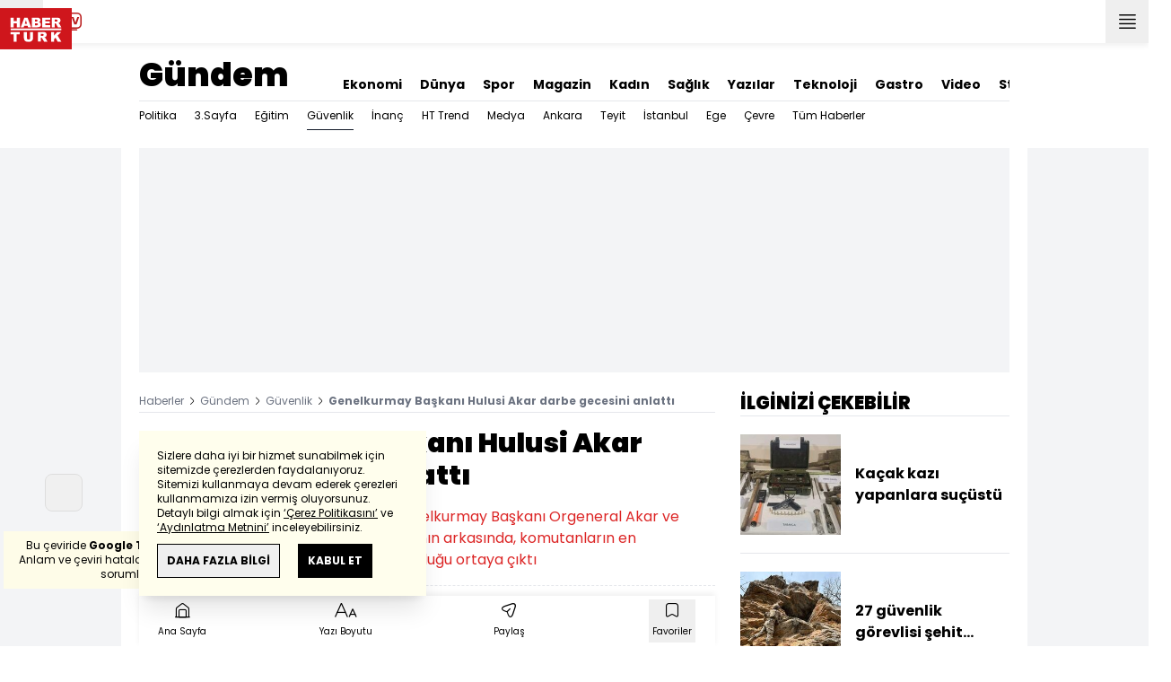

--- FILE ---
content_type: text/html; charset=utf-8
request_url: https://www.haberturk.com/gundem/haber/1267878-genelkurmay-baskani-hulusi-akar-darbe-gecesini-anlatti
body_size: 58504
content:
<!DOCTYPE html> <html lang="tr"> <head> <meta charset="UTF-8"> <meta name="theme-color" content="#ffffff"> <meta name="author" content="Habertürk"> <meta name="csrf-token" content="fY5hwaLEpDt1ra2pGNCUTcwVWY2Hr25rvFbXhTNG"> <link rel="apple-touch-icon" sizes="180x180" href="/images/common/manifest/180x180.png"> <link rel="icon" href="/images/common/favicon/32x32.png" sizes="32x32" type="image/png"> <link rel="icon" href="/images/common/favicon/16x16.png" sizes="16x16" type="image/png"> <link rel="shortcut icon" href="/images/common/favicon/favicon.ico?v=001"> <link rel="manifest" href="/manifest.webmanifest"> <script>!function(){var t=document.createElement("script");t.setAttribute("src",'https://cdn.p.analitik.bik.gov.tr/tracker'+(typeof Intl!=="undefined"?(typeof (Intl||"").PluralRules!=="undefined"?'1':typeof Promise!=="undefined"?'2':typeof MutationObserver!=='undefined'?'3':'4'):'4')+'.js'),t.setAttribute("data-website-id","65e52d88-16e5-4b21-bd8e-b32b3c1b7add"),t.setAttribute("data-host-url",'//65e52d88-16e5-4b21-bd8e-b32b3c1b7add.collector.p.analitik.bik.gov.tr'),document.head.appendChild(t)}();</script>      <script> console.log("%c assets version : 294", 'color: white; font-size: larger; background-color: green'); </script>             <script> window.metaRefreshTimeout = "600"; </script>      <link rel="dns-prefetch" href="//im.haberturk.com">  <link rel="dns-prefetch" href="//adsp.haberturk.com">  <link rel="dns-prefetch" href="//im.hthayat.com">  <link rel="dns-prefetch" href="//geoim.bloomberght.com">  <link rel="dns-prefetch" href="//im.showtv.com.tr">  <link rel="dns-prefetch" href="//mo.ciner.com.tr">  <link rel="dns-prefetch" href="https://static.criteo.net">  <link rel="dns-prefetch" href="https://pagead2.googlesyndication.com">  <link rel="dns-prefetch" href="https://www.google.com">  <link rel="dns-prefetch" href="https://www.google-analytics.com">  <link rel="dns-prefetch" href="https://www.googletagmanager.com">  <link rel="dns-prefetch" href="https://www.googletagservices.com">  <link rel="dns-prefetch" href="https://securepubads.g.doubleclick.net">  <title>Genelkurmay Başkanı Hulusi Akar darbe gecesini anlattı</title> <meta name="description" content="FETÖ'nün darbe girişimi sırasında Genelkurmay Başkanı Orgeneral Akar ve kuvvet komutanlarının rehin alınmasının arkasında, komutanların en yakınındaki bazı isimlerin ihanetinin olduğu ortaya çıktı">    <meta name="title" content="Genelkurmay Başkanı Hulusi Akar darbe gecesini anlattı"> <meta name="datePublished" content="2016-07-17T13:04:39+03:00"> <meta name="dateModified" content="2016-07-17T20:54:24+03:00"> <meta name="url" content="/gundem/haber/1267878-genelkurmay-baskani-hulusi-akar-darbe-gecesini-anlatti"> <meta name="articleSection" content="news"> <meta name="articleAuthor" content="">   <meta name="keywords" content="Hulusi Akar ">  <meta property="fb:app_id" content="161827680527303"> <meta property="og:locale" content="tr_TR"> <meta property="og:type" content="article"> <meta property="og:site_name" content="Habertürk"> <meta property="product:category" content=""> <meta property="product:brand" content=""> <meta property="og:url" content="/gundem/haber/1267878-genelkurmay-baskani-hulusi-akar-darbe-gecesini-anlatti"> <meta property="og:title" content="Genelkurmay Başkanı Hulusi Akar darbe gecesini anlattı"> <meta property="og:description" content="FETÖ&#039;nün darbe girişimi sırasında Genelkurmay Başkanı Orgeneral Akar ve kuvvet komutanlarının rehin alınmasının arkasında, komutanların en yakınındaki bazı isimlerin ihanetinin olduğu ortaya çıktı"> <meta property="og:image" content="https://im.haberturk.com/l/2016/07/17/ver1468778064/1267878/jpg/1200x628"> <meta property="og:image:type" content="image/jpg"> <meta property="og:image:width" content="1200"> <meta property="og:image:height" content="628">   <meta name="twitter:card" content="summary_large_image"> <meta name="twitter:site" content="@haberturk"> <meta name="twitter:creator" content="@haberturk"> <meta name="twitter:url" content="/gundem/haber/1267878-genelkurmay-baskani-hulusi-akar-darbe-gecesini-anlatti"> <meta name="twitter:title" content="Genelkurmay Başkanı Hulusi Akar darbe gecesini anlattı"> <meta name="twitter:description" content="FETÖ&#039;nün darbe girişimi sırasında Genelkurmay Başkanı Orgeneral Akar ve kuvvet komutanlarının rehin alınmasının arkasında, komutanların en yakınındaki bazı isimlerin ihanetinin olduğu ortaya çıktı"> <meta name="twitter:image:src" content="https://im.haberturk.com/l/2016/07/17/ver1468778064/1267878/jpg/600x314"> <meta name="twitter:domain" content="haberturk.com">    <meta property="taboola:image16x9" content="https://im.haberturk.com/l/2016/07/17/ver1468778064/1267878/jpg/640x360" /> <meta property="taboola:image1x1" content="https://im.haberturk.com/l/2016/07/17/ver1468778064/1267878/jpg/640x640" />      <link rel="canonical" href="/gundem/haber/1267878-genelkurmay-baskani-hulusi-akar-darbe-gecesini-anlatti">    <link rel="alternate" media="only screen and (max-width: 760px)" href="https://m.haberturk.com/gundem/haber/1267878-genelkurmay-baskani-hulusi-akar-darbe-gecesini-anlatti" />       <link rel="amphtml" href="https://m.haberturk.com/gundem/haber-amp/1267878-genelkurmay-baskani-hulusi-akar-darbe-gecesini-anlatti">   <script> var mobileDomain = "m.haberturk.com"; var desktopDomain = "www.haberturk.com"; </script>       <script type="application/ld+json"> {"@context":"http:\/\/schema.org","@type":"BreadcrumbList","itemListElement":[{"@type":"ListItem","position":1,"item":{"@id":"https:\/\/www.haberturk.com","name":"Haberler"}},{"@type":"ListItem","position":2,"item":{"@id":"https:\/\/www.haberturk.com\/gundem","name":"G\u00fcndem"}},{"@type":"ListItem","position":3,"item":{"@id":"https:\/\/www.haberturk.com\/gundem\/guvenlik","name":"G\u00fcvenlik"}},{"@type":"ListItem","position":4,"item":{"@id":"https:\/\/www.haberturk.com\/gundem\/haber\/1267878-genelkurmay-baskani-hulusi-akar-darbe-gecesini-anlatti","name":"Genelkurmay Ba\u015fkan\u0131 Hulusi Akar darbe gecesini anlatt\u0131"}}]} </script>       <script> window.customdimension = {};  window.customdimension["type"] = "dimension";  window.customdimension["hierarchy"] = "Detay";  window.customdimension["category1"] = "Gündem";  window.customdimension["category2"] = "Güvenlik";  window.customdimension["category3"] = "";  window.customdimension["category4"] = "";  window.customdimension["detailType"] = "Haber";  window.customdimension["layoutType"] = "";  window.customdimension["categoryOrder"] = "Gündem/Güvenlik";  window.customdimension["newsID"] = "1267878";  window.customdimension["newsTitle"] = "Genelkurmay Başkanı o geceyi anlattı";  window.customdimension["editorID"] = "668";  window.customdimension["textLength"] = "7099";  window.customdimension["wordCount"] = "706";  window.customdimension["commentCount"] = "0";  window.customdimension["photoTotalCount"] = "0";  window.customdimension["currentPhotoNo"] = "0";  window.customdimension["columnistName"] = "";  window.customdimension["adBlockUser"] = "";  window.customdimension["loginStatus"] = "";  window.customdimension["memberId"] = "0";  window.customdimension["gender"] = "";  window.customdimension["platform"] = "Desktop";  window.customdimension["cinerSource"] = "Haberturk";  window.customdimension["nativeAd"] = "no";  window.customdimension["pageType"] = "Haber";  window.customdimension["videoIncluded"] = "yes";  window.customdimension["webVersion"] = "";  window.customdimension["mobileVersion"] = "";  window.customdimension["jsVersion"] = "";  window.customdimension["cssVersion"] = "";  window.customdimension["mvcVersion"] = "";  window.customdimension["modulesVersion"] = "";  window.customdimension["ageGroup"] = "";  window.customdimension["disYazarlar"] = "";  window.customdimension["dateCreated"] = "2016-07-17 13:04";  window.customdimension["datePublished"] = "2016-07-17 13:04";  window.customdimension["dateModified"] = "2016-07-17 20:54";  window.customdimension["seoDisHaber"] = "no";  window.customdimension["isSpecialNews"] = "no";  window.dataLayer = window.dataLayer || []; window.dataLayer.push(window.customdimension); </script>        <script> (function(w, d, s, l, i) { w[l] = w[l] || []; w[l].push({ 'gtm.start': new Date().getTime(), event: 'gtm.js' }); var f = d.getElementsByTagName(s)[0], j = d.createElement(s), dl = l !== 'dataLayer' ? '&l=' + l : ''; j.async = true; j.src = 'https://www.googletagmanager.com/gtm.js?id=' + i + dl; f.parentNode.insertBefore(j, f); }) (window, document, 'script', 'dataLayer', 'GTM-NCHP7Z9'); </script>           <script> window.gemiusID = "ndo1xftNHPRToEOGsGen5.U5nIPRIZhficHgTKOXz0P.U7"; window.pp_gemius_identifier = "ndo1xftNHPRToEOGsGen5.U5nIPRIZhficHgTKOXz0P.U7"; setTimeout(function() { function gemius_pending(i) { window[i] = window[i] || function() { var x = window[i + '_pdata'] = window[i + '_pdata'] || []; x[x.length] = arguments; }; } gemius_pending('gemius_hit'); gemius_pending('gemius_event'); gemius_pending('pp_gemius_hit'); gemius_pending('pp_gemius_event'); (function(d, t) { try { var gt = d.createElement(t), s = d.getElementsByTagName(t)[0], l = 'http' + ((location.protocol === 'https:') ? 's' : ''); gt.setAttribute('async', 'async'); gt.setAttribute('defer', 'defer'); gt.src = l + '://tr.hit.gemius.pl/xgemius.js'; s.parentNode.insertBefore(gt, s); } catch (e) {} })(document, 'script'); }, 100); </script>       <script> var __OGEZIO_ASYNC_OPTIONS = { "m1": 100, "m2": 1, "m3": 110, "i1": 1267878, "i2": 0, "i3": 0, "keywords": "Hulusi Akar " }; </script>                         <script type="application/ld+json"> { "@context": "https://schema.org", "@type": "NewsArticle", "articleSection": "Gündem", "mainEntityOfPage": { "@type": "WebPage", "@id": "/gundem/haber/1267878-genelkurmay-baskani-hulusi-akar-darbe-gecesini-anlatti" }, "headline": "Genelkurmay Başkanı Hulusi Akar darbe gecesini anlattı", "alternativeHeadline": "Genelkurmay Başkanı Hulusi Akar darbe gecesini anlattı", "description": "FETÖ&#039;nün darbe girişimi sırasında Genelkurmay Başkanı Orgeneral Akar ve kuvvet komutanlarının rehin alınmasının arkasında, komutanların en yakınındaki bazı isimlerin ihanetinin olduğu ortaya çıktı", "articleBody": "Fetullah&amp;ccedil;ı Ter&amp;ouml;r &amp;Ouml;rg&amp;uuml;t&amp;uuml;n&amp;uuml;n (FET&amp;Ouml;) darbe girişimi sırasında Genelkurmay Başkanı Orgeneral Hulusi Akar ve kuvvet komutanlarının rehin alınmasının arkasında, komutanların en yakınındaki bazı isimlerin ihanetinin olduğu ortaya &amp;ccedil;ıktı. Darbe girişiminin başlamasıyla Genelkurmay Başkanlığı Karargahında hareketli saatler yaşandı. İlk olarak Orgeneral Akar ın korumalarının bulunduğu katın demir kapıları kilitlendi. Bu sırada &amp;ccedil;ıkan arbedede komutanın korumalarından bazıları vuruldu.&amp;nbsp;Ardından subaylar Akar ı g&amp;ouml;zaltına almaya kalkıştı. Darbe girişiminde bulunan askerler Orgeneral Akar a darbe bildirisini de imzalatmaya &amp;ccedil;alıştı. Buna karşı &amp;ccedil;ıkan Akar a silah dayandı, boğazı kemerle sıkıldı.  Genelkurmay İkinci Başkanı Orgeneral Yaşar G&amp;uuml;ler de yakın ekibinden bir subay tarafından silah zoruyla rehin alındı. Karargahtaki generaller de darbeye destek verenler tarafından tutuldu. İlk olarak Orgeneral Akar, Genelkurmay Karargahı na inen helikopterle darbe girişiminde bulunanlar tarafından &amp;uuml;s olarak kullanılan 4. Ana Jet &amp;Uuml;s Komutanlığına g&amp;ouml;t&amp;uuml;r&amp;uuml;ld&amp;uuml;. G&amp;Ouml;ZLERİ BAĞLANDI, DİZ &amp;Ccedil;&amp;Ouml;KT&amp;Uuml;R&amp;Uuml;LD&amp;Uuml; Genelkurmay Başkanlığı Karargahında bir s&amp;uuml;re tutulan diğer generallerin elleri arkadan bağlandı. G&amp;ouml;zleri kapatılan komutanlar diz &amp;ccedil;&amp;ouml;kt&amp;uuml;r&amp;uuml;lerek bir odada tutuldu. Bu s&amp;uuml;re&amp;ccedil;te konuşmaları kesinlikle yasaklanan generaller başları birbirlerinin sırtına değecek ve diz &amp;ccedil;&amp;ouml;km&amp;uuml;ş şekilde karargahtaki bir odada bekletildi. Daha sonra aralarında Genelkurmay İkinci Başkanı Orgeneral G&amp;uuml;ler in de bulunduğu generaller gelen bir başka helikopterle tutulacakları 4. Ana Jet &amp;Uuml;s Komutanlığına g&amp;ouml;t&amp;uuml;r&amp;uuml;ld&amp;uuml;. ORGENERAL &amp;Uuml;NAL I D&amp;Uuml;Ğ&amp;Uuml;NDEN ALDILAR Darbe girişimi sırasında Hava Kuvvetleri Komutanı Orgeneral Abidin &amp;Uuml;nal ve beraberindeki &amp;uuml;st r&amp;uuml;tbeli subaylar katıldıkları d&amp;uuml;ğ&amp;uuml;nde rehin alındı. Muharip Hava Kuvvetleri Komutanı Orgeneral Mehmet Şanver in kızının İstanbul daki d&amp;uuml;ğ&amp;uuml;n&amp;uuml;ne katılan Orgeneral &amp;Uuml;nal, buraya gelen Cougar tipi iki helikopter ve Muharebe Arama Kurtarma (MAK) timi tarafından alındı. Bunların arasında &amp;Uuml;nal ın yakın ekibinden, o g&amp;uuml;n izinli olduğu belirtilen bir ismin de bulunduğu &amp;ouml;ne s&amp;uuml;r&amp;uuml;ld&amp;uuml;. Jandarma Genel Komutanı Orgeneral Galip Mendi nin ise konutuna girişinde darbe yanlısı askerler tarafından alındığı belirtildi. Orgeneral Mendi nin de rehin alınmasına yakın &amp;ccedil;alışma ekibinde bulunan bir subayın destek olduğu iddia edildi. Komutanları rehin alanlar arasında &amp;ouml;zel kalem m&amp;uuml;d&amp;uuml;r&amp;uuml;, emir subayı ve astsubayı gibi yakın &amp;ccedil;alışma ekibinde bulunanların olduğu &amp;ouml;ğrenildi. &amp;Ouml;ZEL KUVVETLER KOMUTANLIĞI NDA &amp;Ccedil;ATIŞMA Darbeye destek verenlerden Tuğgeneral Semih Terzi ise beraberindeki askerlerle g&amp;ouml;rev yaptığı Genelkurmay Başkanlığı &amp;Ouml;zel Kuvvetler Komutanlığına (&amp;Ouml;KK) geldi.  Komutayı ele aldığını belirten Tuğgeneral Terzi ile Genelkurmay Başkanlığı &amp;Ouml;zel Kuvvetler Komutanı T&amp;uuml;mgeneral Zekai Aksakallı nın emir astsubayı arasında karargahta tartışma &amp;ccedil;ıktı. Bunun ger&amp;ccedil;ekleşmeyeceğini ifade eden astsubay, Terzi yi silahla vurdu. Bunun &amp;uuml;zerine Terzi nin yanındaki askerler Aksakallı nın emir astsubayını şehit etti.  CUNTACIYI ALNINDAN VURDU  AK Parti Konya Milletvekili Mehmet Babaoğlu, s&amp;ouml;z konusu astsubayın &amp;Ouml;mer Halisdemir olduğunu belirterek, sosyal paylaşım sitesi Twitter da,  Cuntacı s&amp;ouml;zde generali alnından vurarak darbeyi k&amp;ouml;relten T&amp;uuml;rk Silahlı Kuvvetlerimizin ve Niğdemizin gururu &amp;Ouml;mer Halisdemir ruhun şad olsun  ifadesini paylaştı. TEM DAİRE BAŞKANI ARSLAN Emniyet Genel M&amp;uuml;d&amp;uuml;rl&amp;uuml;ğ&amp;uuml; Ter&amp;ouml;rle M&amp;uuml;cadele Dairesi Başkanı Turgut Arslan da darbe girişimi &amp;ouml;ncesinde Beştepe deki Jandarma Genel Komutanlığı Karargahına &amp;ccedil;ağrıldı. D&amp;uuml;zenlenen bir toplantıya katılması i&amp;ccedil;in davet edilen Arslan, burada darbe girişiminde bulunan askerler tarafından rehin alındı. Koruması şehit edilen Arslan ın ellerinin arkadan bağlanarak başına silahla ateş edildiği anlaşıldı.  İ&amp;Ccedil; SAVAŞ AMA&amp;Ccedil;LANDI  G&amp;uuml;venlik uzmanı Abdullah Ağar, AA muhabirine yaptığı a&amp;ccedil;ıklamada, darbe girişimi sırasında komuta kademesinin sekteye uğratılmak istendiğini belirtti. Bununla ilgili baskın tarzında bir darbe girişiminin ger&amp;ccedil;ekleştirildiğini ifade eden Ağar,  Bunu yapmaya &amp;ccedil;alıştılar ama &amp;ccedil;atışma &amp;ccedil;ıktı. O &amp;ccedil;ıkan &amp;ccedil;atışmalar zaten darbenin amacına ulaşmasına engel oldu. Ele ge&amp;ccedil;irmeye &amp;ccedil;alıştıkları kritik alanlarda T&amp;uuml;rk Silahlı Kuvvetlerinin darbe karşıtı olan, kanuna sırtını yaslayan g&amp;uuml;&amp;ccedil;leri bu darbecilerle &amp;ccedil;atıştı, darbenin yol haritasını bozdu.  diye konuştu. Darbe girişiminin p&amp;uuml;sk&amp;uuml;rt&amp;uuml;lmesinde bunun etkisinin b&amp;uuml;y&amp;uuml;k olduğunu belirten Ağar, kışlalar, karargahlar i&amp;ccedil;inde &amp;ouml;nemli &amp;ccedil;atışmaların yaşandığını bildirdi. Bu &amp;ccedil;atışmalarda ciddi kayıpların olduğunu aktaran Ağar, polislerin etkisi ve halkın refleksine de vurgu yaptı. Ağar, bunun sadece darbe girişi olarak algılanmaması gerektiğini ifade ederek,  Bu bir i&amp;ccedil; savaş aşamasıydı, i&amp;ccedil; savaş ama&amp;ccedil;ladı. Darbe girişiminin hedefi i&amp;ccedil; savaş &amp;ccedil;ıkarmaktı. Darbe bildirisine baktığınızda bunu g&amp;ouml;r&amp;uuml;rs&amp;uuml;n&amp;uuml;z.  dedi.  TEK TEK ALINMASI GEREKEN B&amp;Uuml;T&amp;Uuml;N İNSANLAR ALINMAYA &amp;Ccedil;ALIŞILMIŞ  G&amp;uuml;venlik uzmanı Mete Yarar ise T&amp;uuml;rk Silahlı Kuvvetlerinin yıllardan beri &amp;ccedil;eşitli kumpaslarla m&amp;uuml;cadele ettiğini hatırlattı. Devletini, vatanını, milletini seven bir&amp;ccedil;ok askerin bu kumpaslarla ordudan uzaklaştırılmaya &amp;ccedil;alışıldığını belirten Yarar,  Bir kısmında başarılı oldular bir kısmında olamadılar. Eğer tamamen başarılı olsalardı direnecek kimse olmayacaktı.  ifadesini kullandı. Darbe girişiminde bulunanların bunu ayrıntılı olarak planladığına dikkati &amp;ccedil;eken Yarar, şunları s&amp;ouml;yledi:  Başından beri ayrıntılı işlenmiş bir plan. Basite alınacak bir şey yok. Oyunu bozan birka&amp;ccedil; fakt&amp;ouml;r var. Onların hataları y&amp;uuml;z&amp;uuml;nden plan bozulmadı. Oyunu bozan, halkın g&amp;uuml;c&amp;uuml;, siyasetin g&amp;uuml;c&amp;uuml; ve demokrasiye bağlı askeri birimler. Yoksa planlamaya bakıldığında iyi planlanmış, tek tek alınması gereken b&amp;uuml;t&amp;uuml;n insanlar alınmaya &amp;ccedil;alışılmış. Buradaki ilk ama&amp;ccedil; siyasetin ele ge&amp;ccedil;irilmesi değil, ordunun ele ge&amp;ccedil;irilmesi.  AA ", "wordCount": "706", "genre":"news", "dateCreated": "2016-07-17T13:04:39+03:00", "datePublished": "2016-07-17T13:04:39+03:00", "dateModified": "2016-07-17T20:54:24+03:00", "keywords": [ "Hulusi Akar " ], "typicalAgeRange":"7-", "isFamilyFriendly":"http://schema.org/True", "image": { "@type": "ImageObject", "url": "https://im.haberturk.com/l/2016/07/17/ver1468778064/1267878/jpg/1200x628", "width": "1200", "height": "628" }, "author": { "@type": "Person", "name": "", "url": "https://www.haberturk.com/kunye" }, "publisher": { "@type": "Organization", "name": "Habertürk", "logo": { "@type": "ImageObject", "url": "https://im.haberturk.com/assets/images/amp/haberturk-amp-logo-2.png", "width": 600, "height": 60 } }, "inLanguage": "tr-TR" } </script>         <script type="application/ld+json"> { "@context": "https://schema.org", "@type": "VideoObject", "name": "Genelkurmay Başkanı Akar darbe gecesini anlattı", "description": "Genelkurmay Başkanı Akar darbe gecesini anlattı", "thumbnailUrl": [ "https://mo.ciner.com.tr/video/2016/07/17/ver1726038663/1468749285623_750x422.jpg" ], "uploadDate": "2024-09-11T10:11:03+03:00", "duration": "PT1M50S", "contentUrl": "https://www.haberturk.com/dynamics/vdo/1468749285623.m3u8", "embedUrl": "https://www.haberturk.com/video/embed/193693", "interactionCount": "0", "publisher": { "@type": "Organization", "name": "Haberturk.com", "logo": { "@type": "ImageObject", "url":"https://im.haberturk.com/assets/images/amp/haberturk-amp-logo-2.png", "width":600, "height":60 } } } </script>      <meta name="viewport" content="width=device-width, initial-scale=1" />    <script type="application/ld+json"> { "@context": "https://schema.org", "@type": "Organization", "name": "Haberturk.com", "url": "https://www.haberturk.com/", "logo": "https://im.haberturk.com/assets/images/ht_logo.png", "address": { "@type": "PostalAddress", "addressLocality": "İstanbul", "addressRegion": "TR", "postalCode": "34430", "addressCountry": "TR", "streetAddress": "Habertürk Gazetecilik A.Ş. Abdülhakhamit Caddesi No: 25 Taksim/Beyoğlu" }, "sameAs": [ "https://www.facebook.com/haberturk", "https://www.twitter.com/haberturk", "https://www.instagram.com/haberturk", "https://tr.pinterest.com/haberturk" ] } </script> <script type="application/ld+json"> { "@context": "https://schema.org", "@type": "WebSite", "url": "https://www.haberturk.com/", "potentialAction": { "@type": "SearchAction", "target": "https://www.haberturk.com/arama/{queryKeyword}", "query-input": "required name=queryKeyword" } } </script>   <base target="_blank">  <link rel="stylesheet" href="/css/desktop/style.css?v=405">   <style>  </style>  <script> var APP_PLATFORM = "desktop"; var APP_ENV = "master";  (()=>{var e,i,a,t;e="m.haberturk.com",i="www.haberturk.com",a=window.location.hostname,t=function(e,t){a!==t?window.location.href=window.location.href.replace(e,t):window.location.hostname==i&&(navigator.userAgent.match(/iPad/i)||navigator.userAgent.match(/Android|webOS|iPhone|iPod|Blackberry/i))&&document.querySelector("meta[name=viewport]").setAttribute("content","width=device-width, initial-scale=0.75, maximum-scale=0.75, user-scalable=0")},-1===["preview."].indexOf(a)&&(a.indexOf(i)>-1||a.indexOf(e)>-1)&&(window.matchMedia("screen and (max-width: 760px)").matches?t(i,e):t(e,i))})();   var pbjs = pbjs || {que: []}; window.googletag = window.googletag || {cmd: []}; var _avp = _avp || []; var cbgAdsSettings = { "frameUrl": "/adscbg/adsFrame.html", "usePrebid": true, "PrebidDebug":false }; window.cbgAds = window.cbgAds || { cmd: [], AdsInline: function(zoneId) { cbgAds.cmd.push(function() { cbgAds.AdsInline(zoneId); }); } }; cbgAds.cmd.push(function() { cbgAds.AdsHeader([1289,1344,2076,2014]); });  </script>  <link rel="preload" as="script" href="/adscbg/cbglout.js"> <script async src="/adscbg/cbglout.js"></script>  </head> <body class="text-base min-w-[1024px] dark:bg-gray-900 dark:text-gray-100 dark:border-gray-500 overflow-x-hidden laravel9test">  <header data-type="header" class="w-full sticky z-50 top-0 h-12 shadow-bottom bg-white dark:bg-gray-800"> <div class="w-full h-full max-w-screen-xl flex justify-between m-auto"> <div class="left flex space-x-2"> <button data-modal-target-name="mega-search" class="modalBtn flex justify-center items-center w-12 h-full outline-none" title="Arama"> <i class="ht-icon-search"></i> </button> <a href="/canliyayin" target="_blank" class="flex justify-center items-center w-12 h-full outline-none" title="Canlı Yayın"> <i class="ht-icon-live text-red-700 text-xl"></i> </a>      <div data-type="specialDay"></div>       </div> <div class="absolute inset-0 m-auto w-20"> <a href="/" target="_self" title="Habertürk Anasayfa" class="w-full block absolute top-0 left-0 mt-2 aspect-w-2 aspect-h-1"> <img class="w-full h-12" src="/images/common/logo/svg/haberturk-logo.svg" alt="Habertürk" width="200" height="50" /> </a> </div> <div class="right flex"> <div class="weather-header-nav w-auto">  </div> <button title="Kategori Listesi" class="flex justify-center items-center w-12 h-full menu-open"> <i class="ht-icon-menu"></i> </button> </div> </div> <div class="mega-menu fixed z-100 top-0 left-0 h-screen w-full -translate-x-full duration-300"> <div class="relative z-10 max-w-sm h-screen shadow-right w-[calc(100%-50px)] bg-white dark:bg-gray-900"> <div class="relative h-12 mb-10 border-b dark:border-gray-800"> <img class="absolute top-7 left-5 w-16" src="/images/common/logo/svg/haberturk-logo.svg" alt="Habertürk"> </div> <ul class="absolute top-0 right-0 h-12 flex justify-center items-center"> <li class="flex justify-center items-center w-12 h-full border-r dark:border-gray-800"> <i class="darkBtn ht-icon-moon"></i> <i class="lightBtn ht-icon-sun hidden"></i> </li> <li> <i class="ht-icon-close w-12 h-12 bg-30% menu-close"></i> </li> </ul> <div class="px-5"> <div class="relative mb-5 border dark:border-gray-800"> <input id="searchInput" class="w-full h-12 border-none text-xs bg-transparent outline-none" type="text" placeholder="Kategori Ara..." autocomplete="off"> <button class="absolute right-1 top-0 bottom-0 m-auto h-10 px-4 text-xs bg-gray-100 dark:bg-gray-800">Ara</button> <span class="searchClose"></span> </div> </div> <div class="overflow-scroll overscroll-none pb-20 h-[calc(100%-170px)]"> <div class="mb-5 px-5 border-b dark:border-gray-800"> <ul id="mega-menu-list"></ul> </div> <div class="mb-5 px-5 border-b dark:border-gray-800"> <div class="text-xs">Takipde Kalın!</div> <ul id="mega-menu-social" class="w-full flex"></ul> </div> <div class="mb-5 px-5 pb-5 border-b dark:border-gray-800"> <div class="text-xxs mb-2">Günlük gelişmeleri takip edebilmek için habertürk uygulamasını indirin</div> <ul id="mega-menu-stores" class="w-full flex"></ul> </div> <div class="user-agent px-5 text-xxs text-gray-600"></div> </div> </div> <div class="megamenu-wrapper-close absolute top-0 left-0 w-full h-screen bg-yellow-100/70 dark:bg-gray-900/70"></div> </div> <script> (()=>{var e=document.querySelector(".darkBtn"),t=document.querySelector(".lightBtn");function d(){e.classList.add("hidden"),t.classList.remove("hidden"),document.documentElement.classList.add("dark"),localStorage.theme="dark"}function n(){t.classList.add("hidden"),e.classList.remove("hidden"),document.documentElement.classList.remove("dark"),localStorage.theme="light"}e.addEventListener("click",(function(){d()})),t.addEventListener("click",(function(){n()})),"dark"===localStorage.theme?(document.documentElement.classList.add("dark"),d()):(document.documentElement.classList.remove("dark"),n()),window.defaultDarkMode&&document.documentElement.classList.add("dark")})(); </script> <div data-modal-name="mega-search" class="widgetModal fixed top-0 left-0 z-60 w-full h-screen flex justify-center items-center bg-yellow-100/70 dark:bg-gray-900/70 duration-300 invisible -translate-y-full mega-search"> <div class="wrapper relative w-4/5 max-w-screen-sm p-5 bg-white dark:bg-gray-900 ">  <div class="body max-h-[400px] px-2.5 overflow-y-auto "> <div class="text-xl text-center font-bold mb-5">BİRKAÇ KELİME YAZARAK SİZE YARDIMCI OLABİLİRİZ!</div> <input autocomplete="off" class="searchInput w-full h-12 outline-none rounded-none text-xs focus:ring-transparent bg-transparent border border-black dark:border-gray-800" type="text" placeholder="Ara!"> <button class="searchButton searchButton w-full h-12 px-4 border-l font-bold bg-transparent border-r border-b border-black dark:border-gray-800">LİSTELE</button> </div> <div class="close absolute top-0 right-0 w-12 h-12 flex justify-center items-center cursor-pointer border-l border-b dark:border-gray-800"> <i class="ht-icon-close"></i> </div> </div> </div>       </header>       <ht-sub-nav-section class="mb-5 z-40 relative"> <div class="container mx-auto px-5"> <div class="flex justify-between space-x-10 pt-4 py-2 border-b dark:border-gray-800"> <div class="flex items-end">                                <div class="text-4xl font-black"><a class="truncate max-w[320px]" href="/gundem" title="Gündem">Gündem</a></div>  </div> <div class="widget-nav flex w-full overflow-hidden "> <div class="swiper-container w-auto m-0 ml-auto swiper slider-custom" data-swiper='{"slidesPerView": "auto","spaceBetween": 0,"freeMode": {"enabled": true},"observeParents": true,"observer": true}'> <div class="swiper-wrapper">     <div class="swiper-slide w-auto ml-5"> <a href="/ekonomi" title="Ekonomi" class="flex items-center pt-5 text-sm font-bold ">Ekonomi</a> </div>    <div class="swiper-slide w-auto ml-5"> <a href="/dunya" title="Dünya" class="flex items-center pt-5 text-sm font-bold ">Dünya</a> </div>    <div class="swiper-slide w-auto ml-5"> <a href="/spor" title="Spor" class="flex items-center pt-5 text-sm font-bold ">Spor</a> </div>    <div class="swiper-slide w-auto ml-5"> <a href="/magazin" title="Magazin" class="flex items-center pt-5 text-sm font-bold ">Magazin</a> </div>    <div class="swiper-slide w-auto ml-5"> <a href="https://hthayat.haberturk.com/" title="Kadın" class="flex items-center pt-5 text-sm font-bold ">Kadın</a> </div>    <div class="swiper-slide w-auto ml-5"> <a href="/saglik" title="Sağlık" class="flex items-center pt-5 text-sm font-bold ">Sağlık</a> </div>    <div class="swiper-slide w-auto ml-5"> <a href="/htyazarlar" title="Yazılar" class="flex items-center pt-5 text-sm font-bold ">Yazılar</a> </div>    <div class="swiper-slide w-auto ml-5"> <a href="/ekonomi/teknoloji" title="Teknoloji" class="flex items-center pt-5 text-sm font-bold ">Teknoloji</a> </div>    <div class="swiper-slide w-auto ml-5"> <a href="/htgastro" title="Gastro" class="flex items-center pt-5 text-sm font-bold ">Gastro</a> </div>    <div class="swiper-slide w-auto ml-5"> <a href="/video" title="Video" class="flex items-center pt-5 text-sm font-bold ">Video</a> </div>    <div class="swiper-slide w-auto ml-5"> <a href="/stil" title="Stil" class="flex items-center pt-5 text-sm font-bold ">Stil</a> </div>    <div class="swiper-slide w-auto ml-5"> <a href="/resmi-ilanlar" title="Resmi İlanlar" class="flex items-center pt-5 text-sm font-bold ">Resmi İlanlar</a> </div>   </div> </div> </div> </div> <div class="widget-sub-nav w-full flex"> <div class="swiper-container w-full swiper slider-custom m-0 mr-auto relative " style="overflow: inherit; overflow-x:clip;" data-swiper='{"slidesPerView": "auto","spaceBetween": 0,"freeMode": {"enabled": true},"observeParents": true,"observer": true}'> <div class="swiper-wrapper">      <div class="swiper-slide w-auto mr-5 group" style=""> <a href="/gundem/politika" title="Politika" class="flex items-center h-8 text-xs ">  Politika  </a>  </div>      <div class="swiper-slide w-auto mr-5 group" style=""> <a href="/gundem/ucuncu-sayfa" title="3.Sayfa" class="flex items-center h-8 text-xs ">  3.Sayfa  </a>  </div>      <div class="swiper-slide w-auto mr-5 group" style=""> <a href="/gundem/egitim" title="Eğitim" class="flex items-center h-8 text-xs ">  Eğitim  </a>  </div>      <div class="swiper-slide w-auto mr-5 group" style=""> <a href="/gundem/guvenlik" title="Güvenlik" class="flex items-center h-8 text-xs border-b border-gray-900 dark:border-gray-500">  Güvenlik  </a>  </div>      <div class="swiper-slide w-auto mr-5 group" style=""> <a href="/gundem/inanc" title="İnanç" class="flex items-center h-8 text-xs ">  İnanç  </a>  </div>      <div class="swiper-slide w-auto mr-5 group" style=""> <a href="/gundem/ht-trend" title="HT Trend" class="flex items-center h-8 text-xs ">  HT Trend  </a>  </div>      <div class="swiper-slide w-auto mr-5 group" style=""> <a href="/gundem/medya" title="Medya" class="flex items-center h-8 text-xs ">  Medya  </a>  </div>      <div class="swiper-slide w-auto mr-5 group" style=""> <a href="/gundem/ankara" title="Ankara" class="flex items-center h-8 text-xs ">  Ankara  </a>  </div>      <div class="swiper-slide w-auto mr-5 group" style=""> <a href="/gundem/teyit" title="Teyit" class="flex items-center h-8 text-xs ">  Teyit  </a>  </div>      <div class="swiper-slide w-auto mr-5 group" style=""> <a href="/gundem/istanbul" title="İstanbul" class="flex items-center h-8 text-xs ">  İstanbul  </a>  </div>      <div class="swiper-slide w-auto mr-5 group" style=""> <a href="/gundem/ege" title="Ege" class="flex items-center h-8 text-xs ">  Ege  </a>  </div>      <div class="swiper-slide w-auto mr-5 group" style=""> <a href="/gundem/cevre" title="Çevre" class="flex items-center h-8 text-xs ">  Çevre  </a>  </div>      <div class="swiper-slide w-auto mr-5 group" style=""> <a href="/gundem/tumhaberler" title="Tüm Haberler" class="flex items-center h-8 text-xs ">  Tüm Haberler  </a>  </div>                              </div> </div> </div> </div> </ht-sub-nav-section>       <main class="container p-5 mx-auto mb-12 "> <div class="master flex w-full justify-center items-start">       <div id="page-skin-left-sticky" class="pageskin page-skin-left pageskin-left hidden -ml-[180px] mr-5 justify-end sticky top-[50px] min-w-[160px] h-auto min-h-[600px] text-gray-400 bg-gray-100 dark:bg-gray-700"> <div id="zone_1355" data-zone-id="1355" class="no-init" data-zone-viewtype="banner"></div> </div> <script> function renderPageSkinLeft() { if (!window.rightAdsIsPageskin) { cbgAds.RefreshZone(1355); } } </script>         <div class="w-full min-w-full">         <div class="masthead-top w-full min-h-[250px] flex mb-5 justify-center items-center bg-gray-100 dark:bg-gray-800 overflow-hidden"> <div class="wrapper w-[970px] flex items-center justify-center"> <div id="zone_1289" class="ads-zone flex items-center justify-center refreshed-zone"> <div id="zone_1289_mhc" data-zone-viewtype="banner" data-zone-id="1289" class="flex items-center justify-center" style="min-height:250px;"></div> </div> <script> cbgAds.AdsInline(1289); </script> </div> </div>              <div class="news-wrapper it-container w-full flex flex-wrap">  <article class="news-tracker it-main it-item w-[calc(100%-300px)] pr-7 news-items" data-id="1267878" data-it="{&quot;index&quot;:0,&quot;id&quot;:1267878,&quot;next&quot;:&quot;\/infinite\/news\/1267868&quot;,&quot;title&quot;:&quot;Genelkurmay Ba\u015fkan\u0131 Hulusi Akar darbe gecesini anlatt\u0131&quot;,&quot;tracker&quot;:[{&quot;type&quot;:&quot;history&quot;,&quot;parameter&quot;:&quot;full&quot;,&quot;url&quot;:&quot;\/gundem\/haber\/1267878-genelkurmay-baskani-hulusi-akar-darbe-gecesini-anlatti&quot;}]}" property="articleBody"> <div class="widget-breadcrumb mb-4 py-1 overflow-hidden border-b dark:border-gray-800 flex justify-between "> <div class="block text-xs text-gray-500">  <span>  <a href="/">Haberler</a> <i class="ht-icon-chevron-right inline-block mx-1 w-1 h-1 text-xxxs text-black dark:text-white"></i>  </span>  <span>  <a href="/gundem">Gündem</a> <i class="ht-icon-chevron-right inline-block mx-1 w-1 h-1 text-xxxs text-black dark:text-white"></i>  </span>  <span>  <a href="/gundem/guvenlik">Güvenlik</a> <i class="ht-icon-chevron-right inline-block mx-1 w-1 h-1 text-xxxs text-black dark:text-white"></i>  </span>  <span>  <span class="font-bold">Genelkurmay Başkanı Hulusi Akar darbe gecesini anlattı</span>  </span>  </div> </div>             <div class="featured"> <div class="pl-5 aspect-h-1">  <h1 class="text-3xl font-black mb-4">Genelkurmay Başkanı Hulusi Akar darbe gecesini anlattı</h1> <h2 class="text-base mb-4 text-red-600 dark:text-inherit">FETÖ&#039;nün darbe girişimi sırasında Genelkurmay Başkanı Orgeneral Akar ve kuvvet komutanlarının rehin alınmasının arkasında, komutanların en yakınındaki bazı isimlerin ihanetinin olduğu ortaya çıktı</h2> </div>      <div class="relative flex justify-between items-center mb-5 py-3 border-t border-b border-dashed dark:border-gray-800"> <div class="flex mr-5">    <div class="h-10 flex flex-col justify-center text-xs"> <span> <b>Giriş: </b> 17.07.2016 - 13:04 </span> <span> <b>Güncelleme: </b> 17.07.2016 - 20:54 </span> </div>  </div> <div class="relative"> <ul class="widget-share flex justify-end w-full overflow-x-auto text-center text-gray-500">  <li class="m-1 dark:bg-gray-800 ml-0">  <a  href="https://www.facebook.com/sharer/sharer.php?u=https%3A%2F%2Fhbr.tk%2FgeYyJo%2Ff" target="_blank" title="facebookda paylaş" class="facebook flex items-center justify-center w-8 h-8 border dark:border-gray-800"> <i style="color:#0264d3" class="ht-icon-facebook dark:!text-white text-sm"></i> </a> <span class="text-xxs hidden">facebook</span> </li>  <li class="m-1 dark:bg-gray-800 ">  <a  href="https://twitter.com/intent/tweet?text=Genelkurmay%20Ba%C5%9Fkan%C4%B1%20o%20geceyi%20anlatt%C4%B1&amp;url=https%3A%2F%2Fhbr.tk%2FgeYyJo%2Ft&amp;original_referer=https%3A%2F%2Fhbr.tk%2FgeYyJo%2Ft&amp;via=haberturk" target="_blank" title="twitter-xda paylaş" class="twitter-x flex items-center justify-center w-8 h-8 border dark:border-gray-800"> <i style="color:#0f1419" class="ht-icon-twitter-x dark:!text-white text-sm"></i> </a> <span class="text-xxs hidden">twitter-x</span> </li>  <li class="m-1 dark:bg-gray-800 ">  <a  href="https://www.linkedin.com/sharing/share-offsite/?url=https%3A%2F%2Fhbr.tk%2FgeYyJo" target="_blank" title="linkedinda paylaş" class="linkedin flex items-center justify-center w-8 h-8 border dark:border-gray-800"> <i style="color:#00b0ff" class="ht-icon-linkedin dark:!text-white text-sm"></i> </a> <span class="text-xxs hidden">linkedin</span> </li>  <li class="m-1 dark:bg-gray-800 ">  <a  href="https://wa.me/?text=Genelkurmay%20Ba%C5%9Fkan%C4%B1%20o%20geceyi%20anlatt%C4%B1%20-%20https%3A%2F%2Fhbr.tk%2FgeYyJo%2Fw" target="_blank" title="whatsappda paylaş" class="whatsapp flex items-center justify-center w-8 h-8 border dark:border-gray-800"> <i style="color:#02b031" class="ht-icon-whatsapp dark:!text-white text-sm"></i> </a> <span class="text-xxs hidden">whatsapp</span> </li>  <li class="m-1 dark:bg-gray-800 ">  <a  href="mailto:Buraya%20gönderilecek%20adresi%20giriniz.?subject=Genelkurmay%20Ba%C5%9Fkan%C4%B1%20o%20geceyi%20anlatt%C4%B1&amp;body=https%3A%2F%2Fhbr.tk%2FgeYyJo" target="_blank" title="mailda paylaş" class="mail flex items-center justify-center w-8 h-8 border dark:border-gray-800"> <i style="color:#3f3f3f" class="ht-icon-mail dark:!text-white text-sm"></i> </a> <span class="text-xxs hidden">mail</span> </li>  <li class="m-1 dark:bg-gray-800 ">  <a  href="javascript:;" target="_self" title="Sayfayı Yazdır" class="print flex items-center justify-center w-8 h-8 border dark:border-gray-800"> <i style="color:#060606" class="ht-icon-print dark:!text-white text-sm"></i> </a> <span class="text-xxs hidden">print</span> </li>  <li class="m-1 dark:bg-gray-800 ">  <a onclick="HTJS.copyToClipBoard.text('url')" href="javascript:;" target="_self" title="Linki Kopyala" class="copy flex items-center justify-center w-8 h-8 border dark:border-gray-800"> <i style="color:#060606" class="ht-icon-copy dark:!text-white text-sm"></i> </a> <span class="text-xxs hidden">copy</span> </li>  </ul> </div> </div>           <a href="https://news.google.com/publications/CAAqBwgKMNCH_Qowq-eJAw?oc=3&amp;ceid=TR:tr" target="_blank" title="Habertürk Google News Abonelik" class="w-full flex items-center justify-end pl-4 mb-3 bg-white dark:bg-gray-900 "> <span class="mr-2.5 text-xs text-gray-500">ABONE OL</span> <div class="border border-solid border-gray-300 dark:border-gray-700"> <img src="https://im.haberturk.com/assets/images/v4/google-news-logo.svg" alt="ABONE OL" class="w-28" width="112" height="40" /> </div> </a>      <div class="aspect-w-16 aspect-h-9 mb-3 bg-gray-100 dark:bg-gray-800">      <img   data-zoomable src="/images/dummy/placeholder-image.gif" data-big-src=""   data-src="https://im.haberturk.com/l/2016/07/17/ver1468778064/1267878/jpg/960x540"  alt="Genelkurmay Başkanı o geceyi anlattı" class=" ">  <i class="ht-icon-full-screen-max w-10 h-10 absolute bottom-auto left-auto text-xs bg-white dark:bg-gray-900 cursor-pointer top-0 right-0"></i>               </div>        <div class="w-full flex border-b border-dashed dark:border-gray-800 pb-2 mb-5">  <a href="https://news.google.com/publications/CAAqBwgKMNCH_Qowq-eJAw?oc=3&amp;ceid=TR:tr" target="_blank" title="Habertürk Google News Abonelik" class="w-full flex items-center justify-end pl-4 bg-white dark:bg-gray-900 "> <span class="mr-2.5 text-xs text-gray-500">ABONE OL</span> <div class="border border-solid border-gray-300 dark:border-gray-700"> <img src="https://im.haberturk.com/assets/images/v4/google-news-logo.svg" alt="Google-ABONE OL" width="112" height="40" class="w-28"> </div> </a>  </div>          </div>                               <div class="relative w-full mb-5 px-5"> <a href="" title="" class="w-full block bg-[#bc191a]" aria-label="">  </a> <div class="absolute top-0 left-40 w-3/4"> <a href="" title="" class="text-xs text-white"></a> </div> </div>        <div class="wrapper px-5 overflow-hidden ">  <div class="cms-container">      <p>Fetullahçı Terör Örgütünün (FETÖ) <strong>darbe girişimi</strong> sırasında Genelkurmay Başkanı Orgeneral <strong>Hulusi Akar</strong> ve kuvvet komutanlarının rehin alınmasının arkasında, komutanların en yakınındaki bazı isimlerin ihanetinin olduğu ortaya çıktı.</p>         <p>Darbe girişiminin başlamasıyla Genelkurmay Başkanlığı Karargahında hareketli saatler yaşandı. İlk olarak Orgeneral Akar'ın korumalarının bulunduğu katın demir kapıları kilitlendi. Bu sırada çıkan arbedede komutanın korumalarından bazıları vuruldu. Ardından subaylar Akar'ı gözaltına almaya kalkıştı. Darbe girişiminde bulunan askerler Orgeneral Akar'a darbe bildirisini de imzalatmaya çalıştı. Buna karşı çıkan Akar'a silah dayandı, boğazı kemerle sıkıldı.</p>         <div class="page-break w-full it-item" data-it="{&quot;index&quot;:2,&quot;id&quot;:0,&quot;tracker&quot;:[{&quot;type&quot;:&quot;history&quot;,&quot;parameter&quot;:&quot;page&quot;,&quot;url&quot;:2},{&quot;type&quot;:&quot;google&quot;},{&quot;type&quot;:&quot;gemius&quot;,&quot;variable&quot;:&quot;gemiusID&quot;,&quot;id&quot;:&quot;&quot;}]}">            <div class="widget-news mb-5 flex flex-wrap gap-5">  <a href="/gundem/haber/1268032-orgeneral-salih-zeki-colaka-genelkurmay-baskaninin-emir-subayi-tuzak-kurmus" class="w-full mb-5 flex border dark:border-gray-800"> <div class="w-36 h-36 flex-none bg-gray-100 dark:bg-gray-800">      <img    src="/images/dummy/placeholder-image.gif" data-big-src=""   data-src="https://im.haberturk.com/l/2016/07/17/ver1468813896/1268032/jpg/200x200"  alt="Akar&#039;ın emir erinden tuzak!" class=" ">         </div> <div class="flex items-center p-4"> <div class="text-ellipsis line-clamp-3"> <div class="font-bold">Akar&#039;ın emir erinden tuzak!</div> <div></div> </div> </div> </a>  </div>           <p>Genelkurmay İkinci Başkanı Orgeneral Yaşar Güler de yakın ekibinden bir subay tarafından silah zoruyla rehin alındı. Karargahtaki generaller de darbeye destek verenler tarafından tutuldu. İlk olarak Orgeneral Akar, Genelkurmay Karargahı'na inen helikopterle darbe girişiminde bulunanlar tarafından üs olarak kullanılan 4. Ana Jet Üs Komutanlığına götürüldü.</p>         <p><strong>GÖZLERİ BAĞLANDI, DİZ ÇÖKTÜRÜLDÜ</strong></p>         <p>Genelkurmay Başkanlığı Karargahında bir süre tutulan diğer generallerin elleri arkadan bağlandı. Gözleri kapatılan komutanlar diz çöktürülerek bir odada tutuldu. Bu süreçte konuşmaları kesinlikle yasaklanan generaller başları birbirlerinin sırtına değecek ve diz çökmüş şekilde karargahtaki bir odada bekletildi. Daha sonra aralarında Genelkurmay İkinci Başkanı Orgeneral Güler'in de bulunduğu generaller gelen bir başka helikopterle tutulacakları 4. Ana Jet Üs Komutanlığına götürüldü.</p>         </div>   <div class="page-break w-full it-item" data-it="{&quot;index&quot;:3,&quot;id&quot;:0,&quot;tracker&quot;:[{&quot;type&quot;:&quot;history&quot;,&quot;parameter&quot;:&quot;page&quot;,&quot;url&quot;:3},{&quot;type&quot;:&quot;google&quot;},{&quot;type&quot;:&quot;gemius&quot;,&quot;variable&quot;:&quot;gemiusID&quot;,&quot;id&quot;:&quot;&quot;}]}">            <p><strong>ORGENERAL ÜNAL'I DÜĞÜNDEN ALDILAR</strong></p>         <p>Darbe girişimi sırasında Hava Kuvvetleri Komutanı Orgeneral Abidin Ünal ve beraberindeki üst rütbeli subaylar katıldıkları düğünde rehin alındı.</p>         <p>Muharip Hava Kuvvetleri Komutanı Orgeneral Mehmet Şanver'in kızının İstanbul'daki düğününe katılan Orgeneral Ünal, buraya gelen Cougar tipi iki helikopter ve Muharebe Arama Kurtarma (MAK) timi tarafından alındı. Bunların arasında Ünal'ın yakın ekibinden, o gün izinli olduğu belirtilen bir ismin de bulunduğu öne sürüldü.</p>         <p>Jandarma Genel Komutanı Orgeneral Galip Mendi'nin ise konutuna girişinde darbe yanlısı askerler tarafından alındığı belirtildi. Orgeneral Mendi'nin de rehin alınmasına yakın çalışma ekibinde bulunan bir subayın destek olduğu iddia edildi.</p>         </div>   <div class="page-break w-full it-item" data-it="{&quot;index&quot;:4,&quot;id&quot;:0,&quot;tracker&quot;:[{&quot;type&quot;:&quot;history&quot;,&quot;parameter&quot;:&quot;page&quot;,&quot;url&quot;:4},{&quot;type&quot;:&quot;google&quot;},{&quot;type&quot;:&quot;gemius&quot;,&quot;variable&quot;:&quot;gemiusID&quot;,&quot;id&quot;:&quot;&quot;}]}">            <p>Komutanları rehin alanlar arasında özel kalem müdürü, emir subayı ve astsubayı gibi yakın çalışma ekibinde bulunanların olduğu öğrenildi.</p>         <p><strong>ÖZEL KUVVETLER KOMUTANLIĞI'NDA ÇATIŞMA</strong></p>         <p>Darbeye destek verenlerden Tuğgeneral Semih Terzi ise beraberindeki askerlerle görev yaptığı Genelkurmay Başkanlığı Özel Kuvvetler Komutanlığına (ÖKK) geldi.</p>         <div class="widget-news mb-5 flex flex-wrap gap-5">  <a href="/gundem/haber/1267692-golbasindaki-patlamada-42-sehit-43-yarali-var" class="w-full mb-5 flex border dark:border-gray-800"> <div class="w-36 h-36 flex-none bg-gray-100 dark:bg-gray-800">      <img    src="/images/dummy/placeholder-image.gif" data-big-src=""   data-src="https://im.haberturk.com/l/2016/07/16/ver1468686064/1267692/jpg/200x200"  alt="Enkaza döndü! İşte 42 şehit verdiğimiz o komutanlık!" class=" ">         </div> <div class="flex items-center p-4"> <div class="text-ellipsis line-clamp-3"> <div class="font-bold">Enkaza döndü! İşte 42 şehit verdiğimiz o komutanlık!</div> <div></div> </div> </div> </a>  </div>           <p>Komutayı ele aldığını belirten Tuğgeneral Terzi ile Genelkurmay Başkanlığı Özel Kuvvetler Komutanı Tümgeneral Zekai Aksakallı'nın emir astsubayı arasında karargahta tartışma çıktı. Bunun gerçekleşmeyeceğini ifade eden astsubay, Terzi'yi silahla vurdu. Bunun üzerine Terzi'nin yanındaki askerler Aksakallı'nın emir astsubayını şehit etti.</p>         </div>   <div class="page-break w-full it-item" data-it="{&quot;index&quot;:5,&quot;id&quot;:0,&quot;tracker&quot;:[{&quot;type&quot;:&quot;history&quot;,&quot;parameter&quot;:&quot;page&quot;,&quot;url&quot;:5},{&quot;type&quot;:&quot;google&quot;},{&quot;type&quot;:&quot;gemius&quot;,&quot;variable&quot;:&quot;gemiusID&quot;,&quot;id&quot;:&quot;&quot;}]}">            <p><strong>"CUNTACIYI ALNINDAN VURDU"</strong></p>         <p>AK Parti Konya Milletvekili Mehmet Babaoğlu, söz konusu astsubayın Ömer Halisdemir olduğunu belirterek, sosyal paylaşım sitesi Twitter'da, "Cuntacı sözde generali alnından vurarak darbeyi körelten Türk Silahlı Kuvvetlerimizin ve Niğdemizin gururu Ömer Halisdemir ruhun şad olsun" ifadesini paylaştı.</p>         <p><strong>TEM DAİRE BAŞKANI ARSLAN</strong></p>         <p>Emniyet Genel Müdürlüğü Terörle Mücadele Dairesi Başkanı Turgut Arslan da darbe girişimi öncesinde Beştepe'deki Jandarma Genel Komutanlığı Karargahına çağrıldı. Düzenlenen bir toplantıya katılması için davet edilen Arslan, burada darbe girişiminde bulunan askerler tarafından rehin alındı. Koruması şehit edilen Arslan'ın ellerinin arkadan bağlanarak başına silahla ateş edildiği anlaşıldı.</p>         </div>   <div class="page-break w-full it-item" data-it="{&quot;index&quot;:6,&quot;id&quot;:0,&quot;tracker&quot;:[{&quot;type&quot;:&quot;history&quot;,&quot;parameter&quot;:&quot;page&quot;,&quot;url&quot;:6},{&quot;type&quot;:&quot;google&quot;},{&quot;type&quot;:&quot;gemius&quot;,&quot;variable&quot;:&quot;gemiusID&quot;,&quot;id&quot;:&quot;&quot;}]}">            <p><strong>"İÇ SAVAŞ AMAÇLANDI"</strong></p>         <p>Güvenlik uzmanı Abdullah Ağar, AA muhabirine yaptığı açıklamada, darbe girişimi sırasında komuta kademesinin sekteye uğratılmak istendiğini belirtti.</p>         <p>Bununla ilgili baskın tarzında bir darbe girişiminin gerçekleştirildiğini ifade eden Ağar, "Bunu yapmaya çalıştılar ama çatışma çıktı. O çıkan çatışmalar zaten darbenin amacına ulaşmasına engel oldu. Ele geçirmeye çalıştıkları kritik alanlarda Türk Silahlı Kuvvetlerinin darbe karşıtı olan, kanuna sırtını yaslayan güçleri bu darbecilerle çatıştı, darbenin yol haritasını bozdu." diye konuştu.</p>         </div>   <div class="page-break w-full it-item" data-it="{&quot;index&quot;:7,&quot;id&quot;:0,&quot;tracker&quot;:[{&quot;type&quot;:&quot;history&quot;,&quot;parameter&quot;:&quot;page&quot;,&quot;url&quot;:7},{&quot;type&quot;:&quot;google&quot;},{&quot;type&quot;:&quot;gemius&quot;,&quot;variable&quot;:&quot;gemiusID&quot;,&quot;id&quot;:&quot;&quot;}]}">            <p>Darbe girişiminin püskürtülmesinde bunun etkisinin büyük olduğunu belirten Ağar, kışlalar, karargahlar içinde önemli çatışmaların yaşandığını bildirdi. Bu çatışmalarda ciddi kayıpların olduğunu aktaran Ağar, polislerin etkisi ve halkın refleksine de vurgu yaptı.</p>         <p>Ağar, bunun sadece darbe girişi olarak algılanmaması gerektiğini ifade ederek, "Bu bir iç savaş aşamasıydı, iç savaş amaçladı. Darbe girişiminin hedefi iç savaş çıkarmaktı. Darbe bildirisine baktığınızda bunu görürsünüz." dedi.</p>         <p><strong>"TEK TEK ALINMASI GEREKEN BÜTÜN İNSANLAR ALINMAYA ÇALIŞILMIŞ"</strong></p>         </div>   <div class="page-break w-full it-item" data-it="{&quot;index&quot;:8,&quot;id&quot;:0,&quot;tracker&quot;:[{&quot;type&quot;:&quot;history&quot;,&quot;parameter&quot;:&quot;page&quot;,&quot;url&quot;:8},{&quot;type&quot;:&quot;google&quot;},{&quot;type&quot;:&quot;gemius&quot;,&quot;variable&quot;:&quot;gemiusID&quot;,&quot;id&quot;:&quot;&quot;}]}">            <p>Güvenlik uzmanı Mete Yarar ise Türk Silahlı Kuvvetlerinin yıllardan beri çeşitli kumpaslarla mücadele ettiğini hatırlattı. Devletini, vatanını, milletini seven birçok askerin bu kumpaslarla ordudan uzaklaştırılmaya çalışıldığını belirten Yarar, "Bir kısmında başarılı oldular bir kısmında olamadılar. Eğer tamamen başarılı olsalardı direnecek kimse olmayacaktı." ifadesini kullandı.</p>         <p>Darbe girişiminde bulunanların bunu ayrıntılı olarak planladığına dikkati çeken Yarar, şunları söyledi:</p>         <p>"Başından beri ayrıntılı işlenmiş bir plan. Basite alınacak bir şey yok. Oyunu bozan birkaç faktör var. Onların hataları yüzünden plan bozulmadı. Oyunu bozan, halkın gücü, siyasetin gücü ve demokrasiye bağlı askeri birimler. Yoksa planlamaya bakıldığında iyi planlanmış, tek tek alınması gereken bütün insanlar alınmaya çalışılmış. Buradaki ilk amaç siyasetin ele geçirilmesi değil, ordunun ele geçirilmesi."</p>         </div>   <div class="page-break w-full it-item" data-it="{&quot;index&quot;:9,&quot;id&quot;:0,&quot;tracker&quot;:[{&quot;type&quot;:&quot;history&quot;,&quot;parameter&quot;:&quot;page&quot;,&quot;url&quot;:9},{&quot;type&quot;:&quot;google&quot;},{&quot;type&quot;:&quot;gemius&quot;,&quot;variable&quot;:&quot;gemiusID&quot;,&quot;id&quot;:&quot;&quot;}]}">            <p><strong>AA</strong></p>         <div class="widget-video widget-f-w mb-5"> <div class="hope-video-container relative z-10 overflow-hidden bg-gray-100">  <div class="hope-video hope-video-aspect-ratio16x9" data-theme="hp-theme-ht-02" data-hope-video='{"id":"hope-video-193693_1267878","autoplay":true,"muted":true,"history":false,"sticky":{"enabled":true,"wrapperClass":"hope-video-container","corner":"br"},"settings":[],"gemiusStreamCode":"chtA5Abyh5oWce.GUfOxU4ZQLboR.9rQH1xICwRIB5z..7","poster":"https:\/\/mo.ciner.com.tr\/video\/2016\/07\/17\/ver1726038663\/1468749285623_750x422.jpg","skippedTime":10,"ads":true,"adTagPreroll":"https:\/\/pubads.g.doubleclick.net\/gampad\/ads?sz=640x480&iu=\/31903365\/Haberturk\/\/Video\/\/Genel&impl=s&gdfp_req=1&env=vp&output=xml_vast3&unviewed_position_start=1&url=[referrer_url]&description_url=[description_url]&correlator=[timestamp]","adTagMidroll":"https:\/\/pubads.g.doubleclick.net\/gampad\/ads?sz=640x480&iu=\/31903365\/Haberturk\/\/Video\/\/Genel\/\/Midroll&impl=s&gdfp_req=1&env=vp&output=xml_vast3&unviewed_position_start=1&url=[referrer_url]","media":{"m3u8":[{"label":"Standart","src":"https:\/\/www.haberturk.com\/dynamics\/vdo\/1468749285623.m3u8","type":"application\/x-mpegURL"}]}}'> </div> <script> (function(H, O, P, E, V, I, D, EE, OO, VERSION = "1.0.3") { if (!H.HopeVideoLoader) { var V_ = O.createElement(V); V_.src = P + "?v=" + VERSION; V_.async = D; V_.addEventListener("load", function() { I(); }); var E_ = O.getElementsByTagName(E)[0]; E_.parentNode.insertBefore(V_, E_); H.HopeVideoLoader = true; } })(window, document, "https://im.haberturk.com/assets/hopeplayer/released/hope-video-loader.min.js", "head", "script", function() { console.log("H, O, P, E, V, I, D, E, O Install!"); }, true); if (typeof hopeVideo == 'object') { hopeVideo.Collect(); } </script> </div> </div>      </div>  </div>                               <div class="widget-keywords py-4 mb-5 border-t border-b border-dashed dark:border-gray-800"> <div class="swiper-container swiper slider-custom" data-swiper='{ "freeMode": {"enabled": true},"slidesPerView": "auto", "spaceBetween": 20 }'> <div class="swiper-wrapper">  <div class="swiper-slide w-auto"> <a href="/arama/sonuc?tr=Hulusi+Akar+" class="underline text-sm font-bold">#Hulusi Akar </a> </div>  </div> </div> </div>                     </div>      <div class="widget-share sticky -bottom-[150px] z-40 hidden"> <div class="relative w-full inset-x-0 m-auto p-5 flex justify-between flex-wrap shadow-top bg-white dark:bg-gray-900 dark:border-t-2 dark:border-gray-800"> <div class="text-xs font-bold mb-3">Şurada Paylaş!</div> <ul class="flex w-full overflow-x-auto text-center text-gray-500">  <li class="m-2.5 dark:bg-gray-800 ml-0">  <a  href="https://www.facebook.com/sharer/sharer.php?u=https%3A%2F%2Fhbr.tk%2FgeYyJo%2Ff" target="_blank" title="facebookda paylaş" class="facebook flex items-center justify-center w-12 h-12 border dark:border-gray-800"> <i style="color:#0264d3" class="ht-icon-facebook dark:!text-white text-sm"></i> </a> <span class="text-xxs hidden">facebook</span> </li>  <li class="m-2.5 dark:bg-gray-800 ">  <a  href="https://twitter.com/intent/tweet?text=Genelkurmay%20Ba%C5%9Fkan%C4%B1%20o%20geceyi%20anlatt%C4%B1&amp;url=https%3A%2F%2Fhbr.tk%2FgeYyJo%2Ft&amp;original_referer=https%3A%2F%2Fhbr.tk%2FgeYyJo%2Ft&amp;via=haberturk" target="_blank" title="twitter-xda paylaş" class="twitter-x flex items-center justify-center w-12 h-12 border dark:border-gray-800"> <i style="color:#0f1419" class="ht-icon-twitter-x dark:!text-white text-sm"></i> </a> <span class="text-xxs hidden">twitter-x</span> </li>  <li class="m-2.5 dark:bg-gray-800 ">  <a  href="https://www.linkedin.com/sharing/share-offsite/?url=https%3A%2F%2Fhbr.tk%2FgeYyJo" target="_blank" title="linkedinda paylaş" class="linkedin flex items-center justify-center w-12 h-12 border dark:border-gray-800"> <i style="color:#00b0ff" class="ht-icon-linkedin dark:!text-white text-sm"></i> </a> <span class="text-xxs hidden">linkedin</span> </li>  <li class="m-2.5 dark:bg-gray-800 ">  <a  href="https://wa.me/?text=Genelkurmay%20Ba%C5%9Fkan%C4%B1%20o%20geceyi%20anlatt%C4%B1%20-%20https%3A%2F%2Fhbr.tk%2FgeYyJo%2Fw" target="_blank" title="whatsappda paylaş" class="whatsapp flex items-center justify-center w-12 h-12 border dark:border-gray-800"> <i style="color:#02b031" class="ht-icon-whatsapp dark:!text-white text-sm"></i> </a> <span class="text-xxs hidden">whatsapp</span> </li>  <li class="m-2.5 dark:bg-gray-800 ">  <a  href="mailto:Buraya%20gönderilecek%20adresi%20giriniz.?subject=Genelkurmay%20Ba%C5%9Fkan%C4%B1%20o%20geceyi%20anlatt%C4%B1&amp;body=https%3A%2F%2Fhbr.tk%2FgeYyJo" target="_blank" title="mailda paylaş" class="mail flex items-center justify-center w-12 h-12 border dark:border-gray-800"> <i style="color:#3f3f3f" class="ht-icon-mail dark:!text-white text-sm"></i> </a> <span class="text-xxs hidden">mail</span> </li>  <li class="m-2.5 dark:bg-gray-800 ">  <a  href="javascript:;" target="_self" title="Sayfayı Yazdır" class="print flex items-center justify-center w-12 h-12 border dark:border-gray-800"> <i style="color:#060606" class="ht-icon-print dark:!text-white text-sm"></i> </a> <span class="text-xxs hidden">print</span> </li>  <li class="m-2.5 dark:bg-gray-800 ">  <a onclick="HTJS.copyToClipBoard.text('url')" href="javascript:;" target="_self" title="Linki Kopyala" class="copy flex items-center justify-center w-12 h-12 border dark:border-gray-800"> <i style="color:#060606" class="ht-icon-copy dark:!text-white text-sm"></i> </a> <span class="text-xxs hidden">copy</span> </li>  </ul> </div> </div>             <div data-modal-name="widget-text-increase" class="widgetModal fixed top-0 left-0 z-60 w-full h-screen flex justify-center items-center bg-yellow-100/70 dark:bg-gray-900/70 duration-300 invisible -translate-y-full widget-text-increase !z-500"> <div class="wrapper relative w-4/5 max-w-screen-sm p-5 bg-white dark:bg-gray-900 ">  <div class="head w-[calc(100%-50px)] mb-5 pb-5 px-2.5 border-b dark:border-gray-800"> <div class="title text-base font-bold">Yazı Boyutu</div> <div class="description text-sm"></div> </div>  <div class="body max-h-[400px] px-2.5 overflow-y-auto "> <label class="flex items-center py-2"> <input type="radio" name="1267878" value="text-small" class="mr-2.5"> <span>Küçük</span> </label> <label class="flex items-center py-2"> <input type="radio" name="1267878" value="text-normal" checked="checked" class="mr-2.5"> <span>Normal</span> </label> <label class="flex items-center py-2"> <input type="radio" name="1267878" value="text-medium" class="mr-2.5"> <span>Orta</span> </label> <label class="flex items-center py-2"> <input type="radio" name="1267878" value="text-large" class="mr-2.5"> <span>Büyük</span> </label> <label class="flex items-center py-2"> <input type="radio" name="1267878" value="text-xlarge" class="mr-2.5"> <span>Ekstra Büyük</span> </label> </div> <div class="close absolute top-0 right-0 w-12 h-12 flex justify-center items-center cursor-pointer border-l border-b dark:border-gray-800"> <i class="ht-icon-close"></i> </div> </div> </div>                  <div class="widget-bottom-navigation mb-5 max-w-screen-xl inset-x-0 sticky bottom-0 z-40 h-14 px-4 shadow-top bg-white dark:bg-gray-800"> <ul class="w-full h-full flex justify-between items-center"> <li class="w-16 h-full"> <a href="/" class="h-full flex flex-col justify-center items-center"> <i class="ht-icon-home"></i> <span class="text-xxs">Ana Sayfa</span> </a> </li> <li data-modal-target-name="widget-text-increase" class="modalBtn w-16 h-full flex flex-col justify-center items-center cursor-pointer"> <i class="ht-icon-increase"></i> <span class="text-xxs">Yazı Boyutu</span> </li> <li class="w-16 h-full flex flex-col justify-center items-center cursor-pointer" onclick="HTJS.newsShare(this)"> <i class="ht-icon-share"></i> <span class="text-xxs">Paylaş</span> </li>  <li class="w-16 h-full flex flex-col justify-center items-center cursor-pointer"> <button class="flex flex-col justify-center items-center cursor-pointer" onclick="javascript:this.closest('div').querySelector('.fav-popup').classList.toggle('hidden');"> <i class="ht-icon-bookmark"></i> <span class="text-xxs">Favoriler</span> </button> <div class="fav-popup absolute bottom-14 bg-gray-200 dark:bg-gray-700 shadow-top rounded-t-md overflow-hidden hidden"> <ul class="flex flex-col"> <li id="add-favorite" onclick="javascript:HTJS.favourite.add(1267878,'news');" class="w-16 py-2 h-full flex flex-col justify-center items-center cursor-pointer border-b border-gray-300"> <i class="ht-icon-archive-add"></i> <span class="text-xxs">Kaydet</span> </li> <li class="w-16 py-2 h-full flex flex-col justify-center items-center cursor-pointer"> <a href="/favorilerim" title="Favoriler" class="h-full flex flex-col justify-center items-center"> <i class="ht-icon-favorite "></i> <span class="truncate text-xxs">Görüntüle</span> </a> </li> </ul> </div> </li> </ul> </div>        <section data-type="headlinesOfTheDay"  class="mb-5 "> <div data-type="type1" class=" overflow-hidden sticky z-20 top-12 w-full flex justify-between items-center mb-2.5 py-2.5 bg-white dark:bg-gray-900">   <div class="font-black text-xl flex-none mr-5">GÜNÜN ÖNEMLİ MANŞETLERİ</div>   <div class="w-full border-b dark:border-gray-800"></div>  </div>            <div class="slider-container overflow-hidden"> <div class="swiper-container swiper slider-custom "  data-swiper='{ "slidesPerView": 3.5, "spaceBetween": 15, "slidesPerGroup": 2, "lazy": { "loadPrevNext": true, "loadPrevNextAmount": 3 }, "navigation": { "nextEl": ".ht-icon-chevron-right", "prevEl": ".ht-icon-chevron-left" } }'> <div class="swiper-wrapper"> <div class="swiper-slide w-3/12 h-auto "> <div data-type="box-type2" data-name="news" class="w-full h-auto self-stretch dark:border-gray-800 " style="" id=3729282> <a href="/kilis-e-roket-mermisi-dustu-3729282" title="Kilis&#039;e roket mermisi düştü" class="block gtm-tracker" data-newslist="headlinesOfTheDay" data-newsposition="0" data-newsid="3729282" data-newsname="Kilis'e roket mermisi düştü" data-newsvariant="news" data-newscategory="Gündem"> <figure class="  relative"> <div class=""> <div class="aspect-w-1 aspect-h-1 bg-gray-100 dark:bg-gray-800"> <img    src="https://im.haberturk.com/l/2024/10/16/ver1729102778/3729282/jpg/200x200" data-big-src=""  loading="lazy"   alt="Kilis&#039;e roket mermisi düştü" class="swiper-lazy ">  </div> </div>  <figcaption class="flex flex-col justify-between py-3 px-2 pb-0   "> <span class="font-bold text-ellipsis line-clamp-2 mb-0 text-sm">Kilis&#039;e roket mermisi düştü</span> </figcaption>  </figure> </a> </div> </div>             <div class="swiper-slide w-3/12 h-auto "> <div data-type="box-type2" data-name="news" class="w-full h-auto self-stretch dark:border-gray-800 " style="" id=3729296> <a href="/fenerbahce-medicana-eczacibasi-dynavit-3-1-mac-sonucu-sampiyonlar-kupasi-fenerbahce-nin-3729296-spor" title="Şampiyonlar Kupası Fenerbahçe&#039;nin!" class="block gtm-tracker" data-newslist="headlinesOfTheDay" data-newsposition="1" data-newsid="3729296" data-newsname="Şampiyonlar Kupası Fenerbahçe'nin!" data-newsvariant="news" data-newscategory="Spor"> <figure class="  relative"> <div class=""> <div class="aspect-w-1 aspect-h-1 bg-gray-100 dark:bg-gray-800"> <img    src="https://im.haberturk.com/l/2024/10/16/ver1729104977/3729296/jpg/200x200" data-big-src=""  loading="lazy"   alt="Şampiyonlar Kupası Fenerbahçe&#039;nin!" class="swiper-lazy ">  </div> </div>  <figcaption class="flex flex-col justify-between py-3 px-2 pb-0   "> <span class="font-bold text-ellipsis line-clamp-2 mb-0 text-sm">Şampiyonlar Kupası Fenerbahçe&#039;nin!</span> </figcaption>  </figure> </a> </div> </div>             <div class="swiper-slide w-3/12 h-auto "> <div data-type="box-type2" data-name="news" class="w-full h-auto self-stretch dark:border-gray-800 " style="" id=3729295> <a href="/basaksehir-de-10-katli-binanin-cati-katinda-yangin-cikti-guncel-haberler-3729295" title="10 katlı binanın çatı katında yangın" class="block gtm-tracker" data-newslist="headlinesOfTheDay" data-newsposition="2" data-newsid="3729295" data-newsname="10 katlı binanın çatı katında yangın" data-newsvariant="news" data-newscategory="Gündem"> <figure class="  relative"> <div class=""> <div class="aspect-w-1 aspect-h-1 bg-gray-100 dark:bg-gray-800"> <img    src="https://im.haberturk.com/l/2024/10/16/ver1729105958/3729295/jpg/200x200" data-big-src=""  loading="lazy"   alt="10 katlı binanın çatı katında yangın" class="swiper-lazy ">  </div> </div>  <figcaption class="flex flex-col justify-between py-3 px-2 pb-0   "> <span class="font-bold text-ellipsis line-clamp-2 mb-0 text-sm">10 katlı binanın çatı katında yangın</span> </figcaption>  </figure> </a> </div> </div>             <div class="swiper-slide w-3/12 h-auto "> <div data-type="box-type2" data-name="news" class="w-full h-auto self-stretch dark:border-gray-800 " style="" id=3729260> <a href="/cumhurbaskani-erdogan-silah-ambargosu-icin-baskiyi-artirmali-3729260" title="Cumhurbaşkanı Erdoğan: Silah ambargosu için baskıyı artırmalı" class="block gtm-tracker" data-newslist="headlinesOfTheDay" data-newsposition="3" data-newsid="3729260" data-newsname="Cumhurbaşkanı Erdoğan: Silah ambargosu için baskıyı artırmalı" data-newsvariant="news" data-newscategory="Dünya"> <figure class="  relative"> <div class=""> <div class="aspect-w-1 aspect-h-1 bg-gray-100 dark:bg-gray-800"> <img    src="https://im.haberturk.com/l/2024/10/16/ver1729093588/3729260/jpg/200x200" data-big-src=""  loading="lazy"   alt="Cumhurbaşkanı Erdoğan: Silah ambargosu için baskıyı artırmalı" class="swiper-lazy ">  </div> </div>  <figcaption class="flex flex-col justify-between py-3 px-2 pb-0   "> <span class="font-bold text-ellipsis line-clamp-2 mb-0 text-sm">Cumhurbaşkanı Erdoğan: Silah ambargosu için baskıyı artırmalı</span> </figcaption>  </figure> </a> </div> </div>             <div class="swiper-slide w-3/12 h-auto "> <div data-type="box-type2" data-name="news" class="w-full h-auto self-stretch dark:border-gray-800 " style="" id=3729271> <a href="/bbp-genel-baskani-mustafa-destici-den-haberturk-e-aciklamalar-3729271" title="Destici&#039;den Habertürk&#039;e açıklamalar" class="block gtm-tracker" data-newslist="headlinesOfTheDay" data-newsposition="4" data-newsid="3729271" data-newsname="Destici'den Habertürk'e açıklamalar" data-newsvariant="news" data-newscategory="Gündem"> <figure class="  relative"> <div class=""> <div class="aspect-w-1 aspect-h-1 bg-gray-100 dark:bg-gray-800"> <img    src="https://im.haberturk.com/l/2024/10/16/ver1729098586/3729271/jpg/200x200" data-big-src=""  loading="lazy"   alt="Destici&#039;den Habertürk&#039;e açıklamalar" class="swiper-lazy ">  </div> </div>  <figcaption class="flex flex-col justify-between py-3 px-2 pb-0   "> <span class="font-bold text-ellipsis line-clamp-2 mb-0 text-sm">Destici&#039;den Habertürk&#039;e açıklamalar</span> </figcaption>  </figure> </a> </div> </div>             <div class="swiper-slide w-3/12 h-auto "> <div data-type="box-type2" data-name="news" class="w-full h-auto self-stretch dark:border-gray-800 " style="" id=3729265> <a href="/galatasaray-da-osimhen-den-ayrilik-aciklamasi-3729265-spor" title="Osimhen&#039;den ayrılık açıklaması!" class="block gtm-tracker" data-newslist="headlinesOfTheDay" data-newsposition="5" data-newsid="3729265" data-newsname="Osimhen'den ayrılık açıklaması!" data-newsvariant="news" data-newscategory="Spor"> <figure class="  relative"> <div class=""> <div class="aspect-w-1 aspect-h-1 bg-gray-100 dark:bg-gray-800"> <img    src="https://im.haberturk.com/l/2024/10/16/ver1729093913/3729265/jpg/200x200" data-big-src=""  loading="lazy"   alt="Osimhen&#039;den ayrılık açıklaması!" class="swiper-lazy ">  </div> </div>  <figcaption class="flex flex-col justify-between py-3 px-2 pb-0   "> <span class="font-bold text-ellipsis line-clamp-2 mb-0 text-sm">Osimhen&#039;den ayrılık açıklaması!</span> </figcaption>  </figure> </a> </div> </div>             <div class="swiper-slide w-3/12 h-auto "> <div data-type="box-type2" data-name="news" class="w-full h-auto self-stretch dark:border-gray-800 " style="" id=3729206> <a href="/borsada-yukselis-icin-temel-sartlar-neler-3729206-ekonomi" title="Borsa neden toparlanamıyor?" class="block gtm-tracker" data-newslist="headlinesOfTheDay" data-newsposition="6" data-newsid="3729206" data-newsname="Borsa neden toparlanamıyor?" data-newsvariant="news" data-newscategory="Ekonomi"> <figure class="  relative"> <div class=""> <div class="aspect-w-1 aspect-h-1 bg-gray-100 dark:bg-gray-800"> <img    src="https://im.haberturk.com/l/2024/10/16/ver1729096847/3729206/jpg/200x200" data-big-src=""  loading="lazy"   alt="Borsa neden toparlanamıyor?" class="swiper-lazy ">  </div> </div>  <figcaption class="flex flex-col justify-between py-3 px-2 pb-0   "> <span class="font-bold text-ellipsis line-clamp-2 mb-0 text-sm">Borsa neden toparlanamıyor?</span> </figcaption>  </figure> </a> </div> </div>             <div class="swiper-slide w-3/12 h-auto "> <div data-type="box-type2" data-name="photoNews" class="w-full h-auto self-stretch dark:border-gray-800 " style="" id=3729203> <a href="/kerem-akturkoglu-na-ispanyol-devinden-kanca-3729203-spor" title="Kerem Aktürkoğlu&#039;na İspanyol devinden kanca!" class="block gtm-tracker" data-newslist="headlinesOfTheDay" data-newsposition="7" data-newsid="3729203" data-newsname="Kerem Aktürkoğlu'na İspanyol devinden kanca!" data-newsvariant="photoNews" data-newscategory="Spor"> <figure class="  relative"> <div class=""> <div class="aspect-w-1 aspect-h-1 bg-gray-100 dark:bg-gray-800"> <img    src="https://im.haberturk.com/l/2024/10/16/ver1729080392/3729203/jpg/200x200" data-big-src=""  loading="lazy"   alt="Kerem Aktürkoğlu&#039;na İspanyol devinden kanca!" class="swiper-lazy ">  </div> </div>  <figcaption class="flex flex-col justify-between py-3 px-2 pb-0   "> <span class="font-bold text-ellipsis line-clamp-2 mb-0 text-sm">Kerem Aktürkoğlu&#039;na İspanyol devinden kanca!</span> </figcaption>  </figure> </a> </div> </div>             <div class="swiper-slide w-3/12 h-auto "> <div data-type="box-type2" data-name="photoNews" class="w-full h-auto self-stretch dark:border-gray-800 " style="" id=3729242> <a href="/etiler-de-lisede-korku-dolu-anlar-ogretmen-mudure-silah-cekti-3729242" title="Etiler&#039;de lisede korku dolu anlar: Öğretmen, müdüre silah çekti" class="block gtm-tracker" data-newslist="headlinesOfTheDay" data-newsposition="8" data-newsid="3729242" data-newsname="Etiler'de lisede korku dolu anlar: Öğretmen, müdüre silah çekti" data-newsvariant="photoNews" data-newscategory="Gündem"> <figure class="  relative"> <div class=""> <div class="aspect-w-1 aspect-h-1 bg-gray-100 dark:bg-gray-800"> <img    src="https://im.haberturk.com/l/2024/10/16/ver1729091379/3729242/jpg/200x200" data-big-src=""  loading="lazy"   alt="Etiler&#039;de lisede korku dolu anlar: Öğretmen, müdüre silah çekti" class="swiper-lazy ">  </div> </div>  <figcaption class="flex flex-col justify-between py-3 px-2 pb-0   "> <span class="font-bold text-ellipsis line-clamp-2 mb-0 text-sm">Etiler&#039;de lisede korku dolu anlar: Öğretmen, müdüre silah çekti</span> </figcaption>  </figure> </a> </div> </div>             <div class="swiper-slide w-3/12 h-auto "> <div data-type="box-type2" data-name="news" class="w-full h-auto self-stretch dark:border-gray-800 " style="" id=3729130> <a href="/hasan-yalnizoglu-son-yolculuguna-ugurlandi-magazin-haberleri-3729130-magazin" title="Yalnızoğlu&#039;na veda" class="block gtm-tracker" data-newslist="headlinesOfTheDay" data-newsposition="9" data-newsid="3729130" data-newsname="Yalnızoğlu'na veda" data-newsvariant="news" data-newscategory="Magazin"> <figure class="  relative"> <div class=""> <div class="aspect-w-1 aspect-h-1 bg-gray-100 dark:bg-gray-800"> <img    src="https://im.haberturk.com/l/2024/10/16/ver1729089077/3729130/jpg/200x200" data-big-src=""  loading="lazy"   alt="Yalnızoğlu&#039;na veda" class="swiper-lazy ">  </div> </div>  <figcaption class="flex flex-col justify-between py-3 px-2 pb-0   "> <span class="font-bold text-ellipsis line-clamp-2 mb-0 text-sm">Yalnızoğlu&#039;na veda</span> </figcaption>  </figure> </a> </div> </div>             <div class="swiper-slide w-3/12 h-auto "> <div data-type="box-type2" data-name="news" class="w-full h-auto self-stretch dark:border-gray-800 " style="" id=3729243> <a href="/video/haber/izle/ozet/858554" title="16 Ekim 2024: Bugün ne oldu?" class="block gtm-tracker" data-newslist="headlinesOfTheDay" data-newsposition="10" data-newsid="3729243" data-newsname="16 Ekim 2024: Bugün ne oldu?" data-newsvariant="news" data-newscategory="Gündem"> <figure class="  relative"> <div class=""> <div class="aspect-w-1 aspect-h-1 bg-gray-100 dark:bg-gray-800"> <img    src="https://im.haberturk.com/l/2024/10/16/ver1729087713/3729243/jpg/200x200" data-big-src=""  loading="lazy"   alt="16 Ekim 2024: Bugün ne oldu?" class="swiper-lazy ">  </div> </div>  <figcaption class="flex flex-col justify-between py-3 px-2 pb-0   "> <span class="font-bold text-ellipsis line-clamp-2 mb-0 text-sm">16 Ekim 2024: Bugün ne oldu?</span> </figcaption>  </figure> </a> </div> </div>             <div class="swiper-slide w-3/12 h-auto "> <div data-type="box-type2" data-name="news" class="w-full h-auto self-stretch dark:border-gray-800 " style="" id=3729135> <a href="/bakan-uraloglu-savaslar-artik-bilisim-dunyasinda-3729135-teknoloji" title="Bakan Uraloğlu: Sosyal medya tehdit alanı olmayacak" class="block gtm-tracker" data-newslist="headlinesOfTheDay" data-newsposition="11" data-newsid="3729135" data-newsname="Bakan Uraloğlu: Sosyal medya tehdit alanı olmayacak" data-newsvariant="news" data-newscategory="Ekonomi"> <figure class="  relative"> <div class=""> <div class="aspect-w-1 aspect-h-1 bg-gray-100 dark:bg-gray-800"> <img    src="https://im.haberturk.com/l/2024/10/16/ver1729080788/3729135/jpg/200x200" data-big-src=""  loading="lazy"   alt="Bakan Uraloğlu: Sosyal medya tehdit alanı olmayacak" class="swiper-lazy ">  </div> </div>  <figcaption class="flex flex-col justify-between py-3 px-2 pb-0   "> <span class="font-bold text-ellipsis line-clamp-2 mb-0 text-sm">Bakan Uraloğlu: Sosyal medya tehdit alanı olmayacak</span> </figcaption>  </figure> </a> </div> </div>             <div class="swiper-slide w-3/12 h-auto "> <div data-type="box-type2" data-name="photoNews" class="w-full h-auto self-stretch dark:border-gray-800 " style="" id=3729190> <a href="/yenidogan-cetesinden-savciya-makaminda-olum-tehdidi-mustafa-kemal-zengin-in-ifadesi-ortaya-cikti-3729190" title="Yenidoğan çetesinden savcıya makamında ölüm tehdidi: Mustafa Kemal Zengin&#039;in ifadesi ortaya çıktı" class="block gtm-tracker" data-newslist="headlinesOfTheDay" data-newsposition="12" data-newsid="3729190" data-newsname="Yenidoğan çetesinden savcıya makamında ölüm tehdidi: Mustafa Kemal Zengin'in ifadesi ortaya çıktı" data-newsvariant="photoNews" data-newscategory="Gündem"> <figure class="  relative"> <div class=""> <div class="aspect-w-1 aspect-h-1 bg-gray-100 dark:bg-gray-800"> <img    src="https://im.haberturk.com/l/2024/10/16/ver1729081819/3729190/jpg/200x200" data-big-src=""  loading="lazy"   alt="Yenidoğan çetesinden savcıya makamında ölüm tehdidi: Mustafa Kemal Zengin&#039;in ifadesi ortaya çıktı" class="swiper-lazy ">  </div> </div>  <figcaption class="flex flex-col justify-between py-3 px-2 pb-0   "> <span class="font-bold text-ellipsis line-clamp-2 mb-0 text-sm">Yenidoğan çetesinden savcıya makamında ölüm tehdidi: Mustafa Kemal Zengin&#039;in ifadesi ortaya çıktı</span> </figcaption>  </figure> </a> </div> </div>             <div class="swiper-slide w-3/12 h-auto "> <div data-type="box-type2" data-name="news" class="w-full h-auto self-stretch dark:border-gray-800 " style="" id=3729174> <a href="/hadise-ile-senol-sonmez-yan-yana-goruntulendi-magazin-haberleri-3729174-magazin" title="Aşk söylentisi sonrasında ilk görüntü" class="block gtm-tracker" data-newslist="headlinesOfTheDay" data-newsposition="13" data-newsid="3729174" data-newsname="Aşk söylentisi sonrasında ilk görüntü" data-newsvariant="news" data-newscategory="Magazin"> <figure class="  relative"> <div class=""> <div class="aspect-w-1 aspect-h-1 bg-gray-100 dark:bg-gray-800"> <img    src="https://im.haberturk.com/l/2024/10/16/ver1729077768/3729174/jpg/200x200" data-big-src=""  loading="lazy"   alt="Aşk söylentisi sonrasında ilk görüntü" class="swiper-lazy ">  </div> </div>  <figcaption class="flex flex-col justify-between py-3 px-2 pb-0   "> <span class="font-bold text-ellipsis line-clamp-2 mb-0 text-sm">Aşk söylentisi sonrasında ilk görüntü</span> </figcaption>  </figure> </a> </div> </div>             <div class="swiper-slide w-3/12 h-auto "> <div data-type="box-type2" data-name="news" class="w-full h-auto self-stretch dark:border-gray-800 " style="" id=3729098> <a href="/diyarbakir-malatya-elazig-da-hissedilen-deprem-3729098" title="Malatya&#039;da 5.9 büyüklüğünde deprem" class="block gtm-tracker" data-newslist="headlinesOfTheDay" data-newsposition="14" data-newsid="3729098" data-newsname="Malatya'da 5.9 büyüklüğünde deprem" data-newsvariant="news" data-newscategory="Gündem"> <figure class="  relative"> <div class=""> <div class="aspect-w-1 aspect-h-1 bg-gray-100 dark:bg-gray-800"> <img    src="https://im.haberturk.com/l/2024/10/16/ver1729084402/3729098/jpg/200x200" data-big-src=""  loading="lazy"   alt="Malatya&#039;da 5.9 büyüklüğünde deprem" class="swiper-lazy ">  </div> </div>  <figcaption class="flex flex-col justify-between py-3 px-2 pb-0   "> <span class="font-bold text-ellipsis line-clamp-2 mb-0 text-sm">Malatya&#039;da 5.9 büyüklüğünde deprem</span> </figcaption>  </figure> </a> </div> </div>             <div class="swiper-slide w-3/12 h-auto "> <div data-type="box-type2" data-name="news" class="w-full h-auto self-stretch dark:border-gray-800 " style="" id=3729158> <a href="/ozel-icerikler/nihal-bengisu-karaca/3729158-demin-kendisine-ait-bir-iradesi-yoksa-devlet-iradesi-olani-ise-almali" title="DEM’in kendisine ait bir iradesi yoksa devlet iradesi olanı işe almalı" class="block gtm-tracker" data-newslist="headlinesOfTheDay" data-newsposition="15" data-newsid="3729158" data-newsname="DEM’in kendisine ait bir iradesi yoksa devlet iradesi olanı işe almalı" data-newsvariant="news" data-newscategory="HT Gazete"> <figure class="  relative"> <div class=""> <div class="aspect-w-1 aspect-h-1 bg-gray-100 dark:bg-gray-800"> <img    src="https://im.haberturk.com/l/2024/10/16/ver1729075537/3729158/jpg/200x200" data-big-src=""  loading="lazy"   alt="DEM’in kendisine ait bir iradesi yoksa devlet iradesi olanı işe almalı" class="swiper-lazy ">  </div> </div>  <figcaption class="flex flex-col justify-between py-3 px-2 pb-0   "> <span class="font-bold text-ellipsis line-clamp-2 mb-0 text-sm">DEM’in kendisine ait bir iradesi yoksa devlet iradesi olanı işe almalı</span> </figcaption>  </figure> </a> </div> </div>             <div class="swiper-slide w-3/12 h-auto "> <div data-type="box-type2" data-name="news" class="w-full h-auto self-stretch dark:border-gray-800 " style="" id=3729136> <a href="/hasan-arat-dursun-ozbek-ve-ibrahim-haciosmanoglu-white-pepper-restoranin-acilisinda-bir-araya-geldi-rahmi-koc-un-dogum-gunu-kutlandi-3729136-spor" title="Spor dünyasını buluşturan açılış" class="block gtm-tracker" data-newslist="headlinesOfTheDay" data-newsposition="16" data-newsid="3729136" data-newsname="Spor dünyasını buluşturan açılış" data-newsvariant="news" data-newscategory="Spor"> <figure class="  relative"> <div class=""> <div class="aspect-w-1 aspect-h-1 bg-gray-100 dark:bg-gray-800"> <img    src="https://im.haberturk.com/l/2024/10/16/ver1729070272/3729136/jpg/200x200" data-big-src=""  loading="lazy"   alt="Spor dünyasını buluşturan açılış" class="swiper-lazy ">  </div> </div>  <figcaption class="flex flex-col justify-between py-3 px-2 pb-0   "> <span class="font-bold text-ellipsis line-clamp-2 mb-0 text-sm">Spor dünyasını buluşturan açılış</span> </figcaption>  </figure> </a> </div> </div>             <div class="swiper-slide w-3/12 h-auto "> <div data-type="box-type2" data-name="photoNews" class="w-full h-auto self-stretch dark:border-gray-800 " style="" id=3728932> <a href="/son-yillarin-en-populer-besin-takviyelerinden-kolajene-dair-mutlaka-bilinmesi-gerekenler-3728932" title="Kas ve kemik erimesiyle mücadele ediyor, yaşlanmayı yavaşlatıyor..." class="block gtm-tracker" data-newslist="headlinesOfTheDay" data-newsposition="17" data-newsid="3728932" data-newsname="Kas ve kemik erimesiyle mücadele ediyor, yaşlanmayı yavaşlatıyor..." data-newsvariant="photoNews" data-newscategory="Sağlık"> <figure class="  relative"> <div class=""> <div class="aspect-w-1 aspect-h-1 bg-gray-100 dark:bg-gray-800"> <img    src="https://im.haberturk.com/l/2024/10/15/ver1729032737/3728932/jpg/200x200" data-big-src=""  loading="lazy"   alt="Kas ve kemik erimesiyle mücadele ediyor, yaşlanmayı yavaşlatıyor..." class="swiper-lazy ">  </div> </div>  <figcaption class="flex flex-col justify-between py-3 px-2 pb-0   "> <span class="font-bold text-ellipsis line-clamp-2 mb-0 text-sm">Kas ve kemik erimesiyle mücadele ediyor, yaşlanmayı yavaşlatıyor...</span> </figcaption>  </figure> </a> </div> </div>             <div class="swiper-slide w-3/12 h-auto "> <div data-type="box-type2" data-name="photoNews" class="w-full h-auto self-stretch dark:border-gray-800 " style="" id=3729115> <a href="/jose-mourinho-nun-istedigi-2-yildiz-ortaya-cikti-mario-branco-harekete-gecti-3729115-spor" title="Mourinho&#039;nun istediği 2 yıldız ortaya çıktı!" class="block gtm-tracker" data-newslist="headlinesOfTheDay" data-newsposition="18" data-newsid="3729115" data-newsname="Mourinho'nun istediği 2 yıldız ortaya çıktı!" data-newsvariant="photoNews" data-newscategory="Spor"> <figure class="  relative"> <div class=""> <div class="aspect-w-1 aspect-h-1 bg-gray-100 dark:bg-gray-800"> <img    src="https://im.haberturk.com/l/2024/10/16/ver1729067339/3729115/jpg/200x200" data-big-src=""  loading="lazy"   alt="Mourinho&#039;nun istediği 2 yıldız ortaya çıktı!" class="swiper-lazy ">  </div> </div>  <figcaption class="flex flex-col justify-between py-3 px-2 pb-0   "> <span class="font-bold text-ellipsis line-clamp-2 mb-0 text-sm">Mourinho&#039;nun istediği 2 yıldız ortaya çıktı!</span> </figcaption>  </figure> </a> </div> </div>             <div class="swiper-slide w-3/12 h-auto "> <div data-type="box-type2" data-name="news" class="w-full h-auto self-stretch dark:border-gray-800 " style="" id=3729080> <a href="/konut-fiyatlarinda-reel-dusus-suruyor-3729080-ekonomi" title="Konut fiyatlarında reel düşüş sürüyor" class="block gtm-tracker" data-newslist="headlinesOfTheDay" data-newsposition="19" data-newsid="3729080" data-newsname="Konut fiyatlarında reel düşüş sürüyor" data-newsvariant="news" data-newscategory="Ekonomi"> <figure class="  relative"> <div class=""> <div class="aspect-w-1 aspect-h-1 bg-gray-100 dark:bg-gray-800"> <img    src="https://im.haberturk.com/l/2024/10/16/ver1729063436/3729080/jpg/200x200" data-big-src=""  loading="lazy"   alt="Konut fiyatlarında reel düşüş sürüyor" class="swiper-lazy ">  </div> </div>  <figcaption class="flex flex-col justify-between py-3 px-2 pb-0   "> <span class="font-bold text-ellipsis line-clamp-2 mb-0 text-sm">Konut fiyatlarında reel düşüş sürüyor</span> </figcaption>  </figure> </a> </div> </div> </div>      <button aria-label="prev" class="swiper-button-prev after:content-[''] top-1/2 -translate-y-1/2 m-0 w-9 h-9 bg-gray-800 hover:bg-gray-500 text-slate-200 font-bold rounded-md ht-icon-chevron-left left-0 cursor-pointer hover:shadow-lg transition-colors border border-gray-700 hover:border-gray-500"></button> <button aria-label="next" class="swiper-button-next after:content-[''] top-1/2 -translate-y-1/2 m-0 w-9 h-9 bg-gray-800 hover:bg-gray-500 text-slate-200 font-bold rounded-md ht-icon-chevron-right right-0 cursor-pointer hover:shadow-lg transition-colors border border-gray-700 hover:border-gray-500"></button>        </div> </div> </section>              <div class="wrapper adv-news w-full min-h-80 mb-5 py-2 flex flex-wrap justify-center items-center bg-gray-50 dark:bg-gray-800"> <div class="head h-10 w-full text-center hidden items-center justify-center"> <span class="text-xxs">REKLAM advertisement3ndparty</span> </div>  <div class="body w-full flex items-center justify-center min-h-[200px] overflow-hidden advertorial-area" style="max-height: inherit;">  <div data-zone-id="2275" class="ads-zone lazy-init" data-zone-viewtype="banner" data-width="" data-height="" ></div>  </div> </div>          <div class="block mx-auto">  </div>   </article>  <script> window.sidebarNews = [{"newsId":3729308,"type":"news","title":"Ka\u00e7ak kaz\u0131 yapanlara su\u00e7\u00fcst\u00fc","spot":"Sinop'ta jandarma ekiplerince ka\u00e7ak kaz\u0131 yapt\u0131klar\u0131 belirlenen 3 ki\u015fi su\u00e7\u00fcst\u00fc yakaland\u0131","slug":"sinop-ta-kacak-kazi-yapan-3-kisi-sucustu-yakalandi-guncel-haberler","writer":"","category":{"type":"category","items":[{"id":110,"name":"G\u00fcndem","url":"\/gundem","appUrl":"cbg:\/\/haber\/kategori\/ht\/gundem"}]},"appUrl":"cbg:\/\/haber\/detay\/3729308","ampUrl":"https:\/\/m.haberturk.com\/sinop-ta-kacak-kazi-yapan-3-kisi-sucustu-yakalandi-guncel-haberler-3729308-amp","url":"\/sinop-ta-kacak-kazi-yapan-3-kisi-sucustu-yakalandi-guncel-haberler-3729308","newsMetaData":{"textColor":"text-white","appTextColor":"white","newsDetailType":"type1","headline":"","emoji":0,"specialColor":"","specialColorText":""},"fastLinkText":"Sinop'ta ka\u00e7ak kaz\u0131 yapan 3 ki\u015fi su\u00e7\u00fcst\u00fc yakaland\u0131","updatedDateTime":"2024-10-16 22:20:08","updatedDateTimeFormatted":"17 dakika \u00f6nce","urlTarget":"_blank","updatedElapsedTimeFormatted":"18 dakika \u00f6nce","image":{"imageUrlBase":"https:\/\/im.haberturk.com\/l\/2024\/10\/16\/ver1729106399\/3729308\/jpg\/","imageUrlHeadlineDesktop":"","imageUrlHeadlineMobile":"","showHeadlineTitle":true,"title":"","ratio":{"width":1,"height":1}},"gtmTracker":{"class":"gtm-tracker","dataAttr":"data-newslist=\"sidebar\" data-newsposition=\"0\" data-newsid=\"3729308\" data-newsname=\"Ka\u00e7ak kaz\u0131 yapanlara su\u00e7\u00fcst\u00fc\" data-newsvariant=\"news\" data-newscategory=\"G\u00fcndem\""}},{"newsId":3729068,"type":"news","title":"27 g\u00fcvenlik g\u00f6revlisi \u015fehit olmu\u015ftu! O ter\u00f6rist yakaland\u0131!","spot":"Tunceli Valisi B\u00fclent Tekb\u0131y\u0131ko\u011flu, 1995 ile 2000 y\u0131llar\u0131 aras\u0131nda Tunceli k\u0131rsal\u0131nda, 27 g\u00fcvenlik g\u00f6revlisini \u015fehit eden, 35 g\u00fcvenlik g\u00f6revlisi ile 2 sivili yaralayan \"Ahmet Kalker\" kod isimli M.A.'n\u0131n canl\u0131 olarak yakaland\u0131\u011f\u0131n\u0131 a\u00e7\u0131klad\u0131","slug":"eli-kanli-terorist-tunceli-de-yakalandi","writer":"","category":{"type":"category","items":[{"id":110,"name":"G\u00fcndem","url":"\/gundem","appUrl":"cbg:\/\/haber\/kategori\/ht\/gundem"},{"id":4060591,"name":"G\u00fcvenlik","url":"\/gundem\/guvenlik","appUrl":"cbg:\/\/haber\/kategori\/ht\/gundem\/guvenlik"}]},"appUrl":"cbg:\/\/haber\/detay\/3729068","ampUrl":"https:\/\/m.haberturk.com\/eli-kanli-terorist-tunceli-de-yakalandi-3729068-amp","url":"\/eli-kanli-terorist-tunceli-de-yakalandi-3729068","newsMetaData":{"textColor":"text-white","appTextColor":"white","newsDetailType":"type1","headline":"","emoji":0,"specialColor":"","specialColorText":""},"fastLinkText":"27 g\u00fcvenlik g\u00f6revlisi \u015fehit olmu\u015ftu! O ter\u00f6rist yakaland\u0131!","updatedDateTime":"2024-10-16 20:46:08","updatedDateTimeFormatted":"1 saat \u00f6nce","urlTarget":"_blank","updatedElapsedTimeFormatted":"12 saat \u00f6nce","image":{"imageUrlBase":"https:\/\/im.haberturk.com\/l\/2024\/10\/16\/ver1729062239\/3729068\/jpg\/","imageUrlHeadlineDesktop":"https:\/\/im.haberturk.com\/l\/2024\/10\/16\/ver1729062239\/3729068_manset\/jpg\/640x640","imageUrlHeadlineMobile":"https:\/\/im.haberturk.com\/l\/2024\/10\/16\/ver1729062239\/3729068_manset\/jpg\/414x414","showHeadlineTitle":false,"title":"","ratio":{"width":1,"height":1}},"gtmTracker":{"class":"gtm-tracker","dataAttr":"data-newslist=\"sidebar\" data-newsposition=\"1\" data-newsid=\"3729068\" data-newsname=\"27 g\u00fcvenlik g\u00f6revlisi \u015fehit olmu\u015ftu! O ter\u00f6rist yakaland\u0131!\" data-newsvariant=\"news\" data-newscategory=\"G\u00fcndem\""}},{"newsId":3729041,"type":"news","title":"Valilikten a\u00e7\u0131klama yap\u0131ld\u0131! Polis memuru, e\u015fini \u00f6ld\u00fcrd\u00fc!","spot":"Kastamonu Emniyet M\u00fcd\u00fcrl\u00fc\u011f\u00fcnde g\u00f6revli polis memuru E.Telli, evde e\u015fiyle ya\u015fanan tart\u0131\u015fma s\u0131ras\u0131nda beylik tabancas\u0131yla bir \u00e7ocuk annesi, 24 ya\u015f\u0131ndaki Bur\u00e7in Sevgi Telli'yi \u00f6ld\u00fcrd\u00fc. 112'yi aray\u0131p kendisini ihbar eden Telli g\u00f6zalt\u0131na al\u0131nd\u0131. Gen\u00e7 kad\u0131n\u0131n cenazesi morga kald\u0131r\u0131ld\u0131","slug":"kastamonu-haberleri-polis-memuru-esini-oldurdu-son-dakika-haberleri","writer":"","category":{"type":"category","items":[{"id":110,"name":"G\u00fcndem","url":"\/gundem","appUrl":"cbg:\/\/haber\/kategori\/ht\/gundem"},{"id":4060590,"name":"3. Sayfa","url":"\/gundem\/ucuncu-sayfa","appUrl":"cbg:\/\/haber\/kategori\/ht\/gundem\/ucuncu-sayfa"}]},"appUrl":"cbg:\/\/haber\/detay\/3729041","ampUrl":"https:\/\/m.haberturk.com\/kastamonu-haberleri-polis-memuru-esini-oldurdu-son-dakika-haberleri-3729041-amp","url":"\/kastamonu-haberleri-polis-memuru-esini-oldurdu-son-dakika-haberleri-3729041","newsMetaData":{"textColor":"text-white","appTextColor":"white","newsDetailType":"type1","headline":"","emoji":0,"specialColor":"","specialColorText":""},"fastLinkText":"Valilikten a\u00e7\u0131klama yap\u0131ld\u0131! Polis memuru, e\u015fini \u00f6ld\u00fcrd\u00fc!","updatedDateTime":"2024-10-16 20:45:27","updatedDateTimeFormatted":"1 saat \u00f6nce","urlTarget":"_blank","updatedElapsedTimeFormatted":"14 saat \u00f6nce","image":{"imageUrlBase":"https:\/\/im.haberturk.com\/l\/2024\/10\/16\/ver1729063438\/3729041\/jpg\/","imageUrlHeadlineDesktop":"https:\/\/im.haberturk.com\/l\/2024\/10\/16\/ver1729063438\/3729041_manset\/jpg\/640x640","imageUrlHeadlineMobile":"https:\/\/im.haberturk.com\/l\/2024\/10\/16\/ver1729063438\/3729041_manset\/jpg\/414x414","showHeadlineTitle":false,"title":"","ratio":{"width":1,"height":1}},"gtmTracker":{"class":"gtm-tracker","dataAttr":"data-newslist=\"sidebar\" data-newsposition=\"2\" data-newsid=\"3729041\" data-newsname=\"Valilikten a\u00e7\u0131klama yap\u0131ld\u0131! Polis memuru, e\u015fini \u00f6ld\u00fcrd\u00fc!\" data-newsvariant=\"news\" data-newscategory=\"G\u00fcndem\""}},{"newsId":3729047,"type":"news","title":"Gen\u00e7 futbolcunun feci \u00f6l\u00fcm\u00fc!","spot":"Zonguldak'\u0131n \u00c7aycuma il\u00e7esinde, \u00e7arp\u0131\u015f\u0131p alev alan otomobillerin s\u00fcr\u00fcc\u00fclerinden 25 ya\u015f\u0131ndaki Musa \u015een hayat\u0131n\u0131 kaybetti, 19 ya\u015f\u0131ndaki Ramazan G. ise yaraland\u0131. \u015een'in, 2022-2023 y\u0131llar\u0131nda \u00c7aycumag\u00fcc\u00fcspor ile Kay\u0131k\u00e7\u0131lar Gen\u00e7lerbirli\u011fispor tak\u0131mlar\u0131nda forma giydi\u011fi \u00f6\u011frenildi","slug":"zonguldak-haberleri-genc-futbolcunun-feci-olumu-son-dakika-haberleri","writer":"","category":{"type":"category","items":[{"id":110,"name":"G\u00fcndem","url":"\/gundem","appUrl":"cbg:\/\/haber\/kategori\/ht\/gundem"},{"id":4060590,"name":"3. Sayfa","url":"\/gundem\/ucuncu-sayfa","appUrl":"cbg:\/\/haber\/kategori\/ht\/gundem\/ucuncu-sayfa"}]},"appUrl":"cbg:\/\/haber\/detay\/3729047","ampUrl":"https:\/\/m.haberturk.com\/zonguldak-haberleri-genc-futbolcunun-feci-olumu-son-dakika-haberleri-3729047-amp","url":"\/zonguldak-haberleri-genc-futbolcunun-feci-olumu-son-dakika-haberleri-3729047","newsMetaData":{"textColor":"text-white","appTextColor":"white","newsDetailType":"type1","headline":"","emoji":0,"specialColor":"","specialColorText":""},"fastLinkText":"Kazan\u0131n ard\u0131ndan otomobil alev ald\u0131! Gen\u00e7 futbolcunun feci \u00f6l\u00fcm\u00fc!","updatedDateTime":"2024-10-16 20:44:50","updatedDateTimeFormatted":"1 saat \u00f6nce","urlTarget":"_blank","updatedElapsedTimeFormatted":"14 saat \u00f6nce","image":{"imageUrlBase":"https:\/\/im.haberturk.com\/l\/2024\/10\/16\/ver1729055491\/3729047\/jpg\/","imageUrlHeadlineDesktop":"https:\/\/im.haberturk.com\/l\/2024\/10\/16\/ver1729055491\/3729047_manset\/jpg\/640x640","imageUrlHeadlineMobile":"https:\/\/im.haberturk.com\/l\/2024\/10\/16\/ver1729055491\/3729047_manset\/jpg\/414x414","showHeadlineTitle":false,"title":"","ratio":{"width":1,"height":1}},"gtmTracker":{"class":"gtm-tracker","dataAttr":"data-newslist=\"sidebar\" data-newsposition=\"3\" data-newsid=\"3729047\" data-newsname=\"Gen\u00e7 futbolcunun feci \u00f6l\u00fcm\u00fc!\" data-newsvariant=\"news\" data-newscategory=\"G\u00fcndem\""}},{"newsId":3729159,"type":"news","title":"D\u00fc\u011f\u00fcnde kuzenini \u00f6ld\u00fcrm\u00fc\u015ft\u00fc! Savunmas\u0131 \"Pes\" dedirtti!","spot":"Kayseri'de, d\u00fc\u011f\u00fcnde tutukluk yapan tabancas\u0131n\u0131n ate\u015f almas\u0131 sonucu kuzeni Sedat \u0130stek'in \u00f6l\u00fcm\u00fcne neden olan 39 ya\u015f\u0131ndaki Metin \u0130stek'in ifadesi ortaya \u00e7\u0131kt\u0131. \u0130stek, \"Belimdeki ruhsats\u0131z tabancay\u0131 \u00e7\u0131kararak havaya 8-9 el ate\u015f ettim. Tabanca tutukluluk yap\u0131nca ben de \u015farj\u00f6r\u00fc \u00e7\u0131kard\u0131m. Tabancan\u0131n namlusunda mermi olup olmad\u0131\u011f\u0131n\u0131 kontrol etmek isterken tabanca bir anda ate\u015f ald\u0131\" dedi","slug":"kayseri-haberleri-dugunde-kuzenini-oldurmustu-savunmasi-pes-dedirtti","writer":"","category":{"type":"category","items":[{"id":110,"name":"G\u00fcndem","url":"\/gundem","appUrl":"cbg:\/\/haber\/kategori\/ht\/gundem"},{"id":4060590,"name":"3. Sayfa","url":"\/gundem\/ucuncu-sayfa","appUrl":"cbg:\/\/haber\/kategori\/ht\/gundem\/ucuncu-sayfa"}]},"appUrl":"cbg:\/\/haber\/detay\/3729159","ampUrl":"https:\/\/m.haberturk.com\/kayseri-haberleri-dugunde-kuzenini-oldurmustu-savunmasi-pes-dedirtti-3729159-amp","url":"\/kayseri-haberleri-dugunde-kuzenini-oldurmustu-savunmasi-pes-dedirtti-3729159","newsMetaData":{"textColor":"text-white","appTextColor":"white","newsDetailType":"type1","headline":"","emoji":0,"specialColor":"","specialColorText":""},"fastLinkText":"D\u00fc\u011f\u00fcnde kuzenini \u00f6ld\u00fcrm\u00fc\u015ft\u00fc! Savunmas\u0131 \"Pes\" dedirtti!","updatedDateTime":"2024-10-16 20:44:16","updatedDateTimeFormatted":"1 saat \u00f6nce","urlTarget":"_blank","updatedElapsedTimeFormatted":"9 saat \u00f6nce","image":{"imageUrlBase":"https:\/\/im.haberturk.com\/l\/2024\/10\/16\/ver1729073552\/3729159\/jpg\/","imageUrlHeadlineDesktop":"https:\/\/im.haberturk.com\/l\/2024\/10\/16\/ver1729073552\/3729159_manset\/jpg\/640x640","imageUrlHeadlineMobile":"https:\/\/im.haberturk.com\/l\/2024\/10\/16\/ver1729073552\/3729159_manset\/jpg\/414x414","showHeadlineTitle":false,"title":"","ratio":{"width":1,"height":1}},"gtmTracker":{"class":"gtm-tracker","dataAttr":"data-newslist=\"sidebar\" data-newsposition=\"4\" data-newsid=\"3729159\" data-newsname=\"D\u00fc\u011f\u00fcnde kuzenini \u00f6ld\u00fcrm\u00fc\u015ft\u00fc! Savunmas\u0131 Pes dedirtti!\" data-newsvariant=\"news\" data-newscategory=\"G\u00fcndem\""}},{"newsId":3729166,"type":"news","title":"'Kasten \u00f6ld\u00fcrmeden' aran\u0131yordu! O anlar kamerada!","spot":"\u0130zmir'de, hakk\u0131nda 'Kasten \u00f6ld\u00fcrme' ve 'Tehdit' su\u00e7lar\u0131ndan 25 y\u0131l 8 ay 22 g\u00fcn kesilmi\u015f hapis cezas\u0131 bulunan 48 ya\u015f\u0131ndaki Vedat G\u00fcm\u00fc\u015f, polis taraf\u0131ndan TIR garaj\u0131nda uyudu\u011fu kamyonda yakaland\u0131. G\u00fcm\u00fc\u015f'\u00fcn yakalanma an\u0131 kameraya yans\u0131d\u0131","slug":"izmir-haberleri-kasten-oldurmeden-araniyordu-o-anlar-kamerada-haberler","writer":"","category":{"type":"category","items":[{"id":110,"name":"G\u00fcndem","url":"\/gundem","appUrl":"cbg:\/\/haber\/kategori\/ht\/gundem"},{"id":4060590,"name":"3. Sayfa","url":"\/gundem\/ucuncu-sayfa","appUrl":"cbg:\/\/haber\/kategori\/ht\/gundem\/ucuncu-sayfa"}]},"appUrl":"cbg:\/\/haber\/detay\/3729166","ampUrl":"https:\/\/m.haberturk.com\/izmir-haberleri-kasten-oldurmeden-araniyordu-o-anlar-kamerada-haberler-3729166-amp","url":"\/izmir-haberleri-kasten-oldurmeden-araniyordu-o-anlar-kamerada-haberler-3729166","newsMetaData":{"textColor":"text-white","appTextColor":"white","newsDetailType":"type1","headline":"","emoji":0,"specialColor":"","specialColorText":""},"fastLinkText":" 'Kasten \u00f6ld\u00fcrmeden' aran\u0131yordu! O anlar kamerada!","updatedDateTime":"2024-10-16 20:43:31","updatedDateTimeFormatted":"1 saat \u00f6nce","urlTarget":"_blank","updatedElapsedTimeFormatted":"8 saat \u00f6nce","image":{"imageUrlBase":"https:\/\/im.haberturk.com\/l\/2024\/10\/16\/ver1729074576\/3729166\/jpg\/","imageUrlHeadlineDesktop":"https:\/\/im.haberturk.com\/l\/2024\/10\/16\/ver1729074576\/3729166_manset\/jpg\/640x640","imageUrlHeadlineMobile":"https:\/\/im.haberturk.com\/l\/2024\/10\/16\/ver1729074576\/3729166_manset\/jpg\/414x414","showHeadlineTitle":false,"title":"","ratio":{"width":1,"height":1}},"gtmTracker":{"class":"gtm-tracker","dataAttr":"data-newslist=\"sidebar\" data-newsposition=\"5\" data-newsid=\"3729166\" data-newsname=\"'Kasten \u00f6ld\u00fcrmeden' aran\u0131yordu! O anlar kamerada!\" data-newsvariant=\"news\" data-newscategory=\"G\u00fcndem\""}},{"newsId":3729127,"type":"news","title":"Sipari\u015f veren kad\u0131n\u0131 taciz edip e\u015fini d\u00f6vm\u00fc\u015flerdi! S\u0131cak geli\u015fme!","spot":"\u0130stanbul Pendik'te, sipari\u015f g\u00f6t\u00fcrd\u00fc\u011f\u00fc kad\u0131na mesaj atarak tacizde bulundu\u011fu iddia edilen b\u00f6rek\u00e7i \u00e7al\u0131\u015fan\u0131 \"cinsel taciz\" su\u00e7undan 2 y\u0131l 2 ay 20 g\u00fcn hapisle cezaland\u0131r\u0131ld\u0131.","slug":"siparis-veren-kadini-taciz-edip-esini-dovmuslerdi-sicak-gelisme-son-haberler","writer":"","category":{"type":"category","items":[{"id":110,"name":"G\u00fcndem","url":"\/gundem","appUrl":"cbg:\/\/haber\/kategori\/ht\/gundem"},{"id":4060590,"name":"3. Sayfa","url":"\/gundem\/ucuncu-sayfa","appUrl":"cbg:\/\/haber\/kategori\/ht\/gundem\/ucuncu-sayfa"}]},"appUrl":"cbg:\/\/haber\/detay\/3729127","ampUrl":"https:\/\/m.haberturk.com\/siparis-veren-kadini-taciz-edip-esini-dovmuslerdi-sicak-gelisme-son-haberler-3729127-amp","url":"\/siparis-veren-kadini-taciz-edip-esini-dovmuslerdi-sicak-gelisme-son-haberler-3729127","newsMetaData":{"textColor":"text-white","appTextColor":"white","newsDetailType":"type1","headline":"","emoji":0,"specialColor":"","specialColorText":""},"fastLinkText":"Sipari\u015f veren kad\u0131n\u0131 taciz edip e\u015fini d\u00f6vm\u00fc\u015flerdi! S\u0131cak geli\u015fme!","updatedDateTime":"2024-10-16 20:42:03","updatedDateTimeFormatted":"1 saat \u00f6nce","urlTarget":"_blank","updatedElapsedTimeFormatted":"10 saat \u00f6nce","image":{"imageUrlBase":"https:\/\/im.haberturk.com\/l\/2024\/10\/16\/ver1729069587\/3729127\/jpg\/","imageUrlHeadlineDesktop":"https:\/\/im.haberturk.com\/l\/2024\/10\/16\/ver1729069587\/3729127_manset\/jpg\/640x640","imageUrlHeadlineMobile":"https:\/\/im.haberturk.com\/l\/2024\/10\/16\/ver1729069587\/3729127_manset\/jpg\/414x414","showHeadlineTitle":false,"title":"","ratio":{"width":1,"height":1}},"gtmTracker":{"class":"gtm-tracker","dataAttr":"data-newslist=\"sidebar\" data-newsposition=\"6\" data-newsid=\"3729127\" data-newsname=\"Sipari\u015f veren kad\u0131n\u0131 taciz edip e\u015fini d\u00f6vm\u00fc\u015flerdi! S\u0131cak geli\u015fme!\" data-newsvariant=\"news\" data-newscategory=\"G\u00fcndem\""}},{"newsId":3729096,"type":"news","title":"Esra Erol'u tehdit eden \u015f\u00fcpheli tutukland\u0131!","spot":"Video \u00e7ekip sosyal medyada program sunucusu Esra Erol'a \u00f6l\u00fcm tehditleri ya\u011fd\u0131ran ve yakalanan Hasan D., tutuklanarak cezaevine g\u00f6nderildi. 4. Sulh Ceza Hakimli\u011fi'nin karar\u0131nda \u015f\u00fcpheli Hasan D.'nin adli sicil kayd\u0131nda mahkumiyetlerinin bulundu\u011fu belirtildi","slug":"son-dakika-haberi-esra-erol-u-tehdit-eden-supheli-tutuklandi","writer":"","category":{"type":"category","items":[{"id":110,"name":"G\u00fcndem","url":"\/gundem","appUrl":"cbg:\/\/haber\/kategori\/ht\/gundem"},{"id":4060590,"name":"3. Sayfa","url":"\/gundem\/ucuncu-sayfa","appUrl":"cbg:\/\/haber\/kategori\/ht\/gundem\/ucuncu-sayfa"}]},"appUrl":"cbg:\/\/haber\/detay\/3729096","ampUrl":"https:\/\/m.haberturk.com\/son-dakika-haberi-esra-erol-u-tehdit-eden-supheli-tutuklandi-3729096-amp","url":"\/son-dakika-haberi-esra-erol-u-tehdit-eden-supheli-tutuklandi-3729096","newsMetaData":{"textColor":"text-white","appTextColor":"white","newsDetailType":"type1","headline":"","emoji":0,"specialColor":"","specialColorText":""},"fastLinkText":"Esra Erol'u tehdit eden \u015f\u00fcpheli tutukland\u0131!","updatedDateTime":"2024-10-16 20:34:45","updatedDateTimeFormatted":"1 saat \u00f6nce","urlTarget":"_blank","updatedElapsedTimeFormatted":"11 saat \u00f6nce","image":{"imageUrlBase":"https:\/\/im.haberturk.com\/l\/2024\/10\/16\/ver1729064938\/3729096\/jpg\/","imageUrlHeadlineDesktop":"","imageUrlHeadlineMobile":"","showHeadlineTitle":true,"title":"","ratio":{"width":1,"height":1}},"gtmTracker":{"class":"gtm-tracker","dataAttr":"data-newslist=\"sidebar\" data-newsposition=\"7\" data-newsid=\"3729096\" data-newsname=\"Esra Erol'u tehdit eden \u015f\u00fcpheli tutukland\u0131!\" data-newsvariant=\"news\" data-newscategory=\"G\u00fcndem\""}},{"newsId":3729168,"type":"news","title":"\u00d6zel, Demirta\u015f'\u0131 ziyaret edecek","spot":"CHP Genel Ba\u015fkan\u0131 \u00d6zg\u00fcr \u00d6zel, pazartesi g\u00fcn\u00fc eski HDP E\u015f Genel Ba\u015fkan\u0131 Selahattin Demirta\u015f'\u0131 ziyaret edecek","slug":"ozel-demirtas-i-ziyaret-edecek","writer":"1477","category":{"type":"category","items":[{"id":110,"name":"G\u00fcndem","url":"\/gundem","appUrl":"cbg:\/\/haber\/kategori\/ht\/gundem"},{"id":4060587,"name":"Politika","url":"\/gundem\/politika","appUrl":"cbg:\/\/haber\/kategori\/ht\/gundem\/politika"}]},"appUrl":"cbg:\/\/haber\/detay\/3729168","ampUrl":"https:\/\/m.haberturk.com\/ozel-demirtas-i-ziyaret-edecek-3729168-amp","url":"\/ozel-demirtas-i-ziyaret-edecek-3729168","newsMetaData":{"textColor":"text-white","appTextColor":"white","newsDetailType":"type1","headline":"","emoji":0,"specialColor":"","specialColorText":""},"fastLinkText":"\u00d6zel, Demirta\u015f'\u0131 ziyaret edecek ","updatedDateTime":"2024-10-16 17:15:06","updatedDateTimeFormatted":"5 saat \u00f6nce","urlTarget":"_blank","updatedElapsedTimeFormatted":"8 saat \u00f6nce","image":{"imageUrlBase":"https:\/\/im.haberturk.com\/l\/2024\/10\/16\/ver1729088102\/3729168\/jpg\/","imageUrlHeadlineDesktop":"","imageUrlHeadlineMobile":"","showHeadlineTitle":true,"title":"","ratio":{"width":1,"height":1}},"gtmTracker":{"class":"gtm-tracker","dataAttr":"data-newslist=\"sidebar\" data-newsposition=\"8\" data-newsid=\"3729168\" data-newsname=\"\u00d6zel, Demirta\u015f'\u0131 ziyaret edecek\" data-newsvariant=\"news\" data-newscategory=\"G\u00fcndem\""}},{"newsId":3729098,"type":"news","title":"Malatya'da 5.9 b\u00fcy\u00fckl\u00fc\u011f\u00fcnde deprem","spot":"Diyarbak\u0131r, Malatya, Elaz\u0131\u011f'da hissedilen bir deprem meydana geldi. AFAD depremin merkez \u00fcss\u00fcn\u00fcn Malatya'n\u0131n Kale il\u00e7esi, b\u00fcy\u00fckl\u00fc\u011f\u00fcn\u00fcn de 5.9 oldu\u011funu duyurdu. Malatya, Elaz\u0131\u011f, \u015eanl\u0131urfa, Ad\u0131yaman ve Batman'da okullar bir g\u00fcn s\u00fcreyle tatil edildi. \u0130\u00e7i\u015fleri Bakan\u0131 Ali Yerlikaya, 3 binada k\u0131smi \u00e7\u00f6kme oldu\u011funu belirterek herhangi bir can kayb\u0131 ya\u015fanmad\u0131\u011f\u0131n\u0131 a\u00e7\u0131klad\u0131. Toplam 187 vatanda\u015f\u0131n etkilendi\u011fi depremde 43 ki\u015finin de g\u00f6zetim alt\u0131nda tutuldu\u011fu belirtildi. Prof. Dr. Naci G\u00f6r\u00fcr, depremin meydana geldi\u011fi fay\u0131n Do\u011fu Anadolu Fay Zonu oldu\u011funu ve 2020 y\u0131l\u0131nda Elaz\u0131\u011f depremi nedeniyle bu fay\u0131n b\u00fcy\u00fck \u00f6l\u00e7\u00fcde k\u0131r\u0131ld\u0131\u011f\u0131n\u0131 belirterek, \"Muhtemelen bug\u00fcn olan deprem 6 \u015eubat 2023 depremlerinin bu faya enerji transferinin bir sonucudur. Endi\u015fe yok\" de\u011ferlendirmesinde bulundu.","slug":"diyarbakir-malatya-elazig-da-hissedilen-deprem","writer":"","category":{"type":"category","items":[{"id":110,"name":"G\u00fcndem","url":"\/gundem","appUrl":"cbg:\/\/haber\/kategori\/ht\/gundem"}]},"appUrl":"cbg:\/\/haber\/detay\/3729098","ampUrl":"https:\/\/m.haberturk.com\/diyarbakir-malatya-elazig-da-hissedilen-deprem-3729098-amp","url":"\/diyarbakir-malatya-elazig-da-hissedilen-deprem-3729098","newsMetaData":{"textColor":"text-white","appTextColor":"white","newsDetailType":"type1","headline":"","emoji":0,"specialColor":"","specialColorText":""},"fastLinkText":"Malatya'da 5.9 b\u00fcy\u00fckl\u00fc\u011f\u00fcnde deprem","updatedDateTime":"2024-10-16 16:13:31","updatedDateTimeFormatted":"6 saat \u00f6nce","urlTarget":"_blank","updatedElapsedTimeFormatted":"11 saat \u00f6nce","image":{"imageUrlBase":"https:\/\/im.haberturk.com\/l\/2024\/10\/16\/ver1729084402\/3729098\/jpg\/","imageUrlHeadlineDesktop":"https:\/\/im.haberturk.com\/l\/2024\/10\/16\/ver1729084402\/3729098_manset\/jpg\/640x640","imageUrlHeadlineMobile":"https:\/\/im.haberturk.com\/l\/2024\/10\/16\/ver1729084402\/3729098_manset\/jpg\/414x414","showHeadlineTitle":false,"title":"","ratio":{"width":1,"height":1}},"gtmTracker":{"class":"gtm-tracker","dataAttr":"data-newslist=\"sidebar\" data-newsposition=\"9\" data-newsid=\"3729098\" data-newsname=\"Malatya'da 5.9 b\u00fcy\u00fckl\u00fc\u011f\u00fcnde deprem\" data-newsvariant=\"news\" data-newscategory=\"G\u00fcndem\""}},{"newsId":3729065,"type":"photoNews","title":"Rojin Kabai\u015f'e h\u00fcz\u00fcnl\u00fc veda: Gen\u00e7 k\u0131z\u0131n \u00f6l\u00fcm nedeni belli oldu mu?","spot":"Van'da kald\u0131\u011f\u0131 yurttan ayr\u0131ld\u0131ktan sonra bir daha haber al\u0131namayan 21 ya\u015f\u0131ndaki \u00fcniversite \u00f6\u011frencisi Rojin Kabai\u015f'ten ac\u0131 haber geldi. Gen\u00e7 k\u0131z\u0131n cans\u0131z bedeni d\u00fcn en son g\u00f6r\u00fcld\u00fc\u011f\u00fc yerden 20 kilometre uzakl\u0131kta bah\u00e7e sulamaya gelen bir ki\u015fi taraf\u0131ndan bulundu. Rojin Kabai\u015f'in cenazesi, Diyarbak\u0131r'da g\u00f6zya\u015flar\u0131yla topra\u011fa verildi. Van Cumhuriyet Ba\u015fsavc\u0131l\u0131\u011f\u0131 yetkilileri, yap\u0131lan ilk bulgularda \u015f\u00fcpheli bir duruma rastlamad\u0131klar\u0131n\u0131, ancak uzun s\u00fcreli suda kald\u0131\u011f\u0131 i\u00e7in cesette ciddi anlamda deformelerin g\u00f6zlendi\u011fini, bu nedenle \u0130stanbul Adli T\u0131p Kurumu'ndan gelecek sonu\u00e7lara g\u00f6re \u00f6l\u00fcm nedeninin ortaya konulaca\u011f\u0131n\u0131 kaydetti.","slug":"rojin-kabais-e-huzunlu-veda-genc-kizin-olum-nedeni-belli-oldu-mu","writer":"","category":{"type":"category","items":[{"id":110,"name":"G\u00fcndem","url":"\/gundem","appUrl":"cbg:\/\/haber\/kategori\/ht\/gundem"},{"id":4061544,"name":"G\u00fcncel","url":"\/gundem\/guncel","appUrl":"cbg:\/\/haber\/kategori\/ht\/gundem\/guncel"}]},"appUrl":"cbg:\/\/haber\/detay\/3729065","ampUrl":"https:\/\/m.haberturk.com\/rojin-kabais-e-huzunlu-veda-genc-kizin-olum-nedeni-belli-oldu-mu-3729065-amp","url":"\/rojin-kabais-e-huzunlu-veda-genc-kizin-olum-nedeni-belli-oldu-mu-3729065","newsMetaData":{"textColor":"text-white","appTextColor":"white","newsDetailType":"contentFullWidth","headline":"","emoji":0,"specialColor":"","specialColorText":""},"fastLinkText":"Rojin Kabai\u015f'e h\u00fcz\u00fcnl\u00fc veda: Gen\u00e7 k\u0131z\u0131n \u00f6l\u00fcm nedeni belli oldu mu?","updatedDateTime":"2024-10-16 14:52:19","updatedDateTimeFormatted":"7 saat \u00f6nce","urlTarget":"_blank","updatedElapsedTimeFormatted":"12 saat \u00f6nce","image":{"imageUrlBase":"https:\/\/im.haberturk.com\/l\/2024\/10\/16\/ver1729079538\/3729065\/jpg\/","imageUrlHeadlineDesktop":"https:\/\/im.haberturk.com\/l\/2024\/10\/16\/ver1729079538\/3729065_manset\/jpg\/640x640","imageUrlHeadlineMobile":"https:\/\/im.haberturk.com\/l\/2024\/10\/16\/ver1729079538\/3729065_manset\/jpg\/414x414","showHeadlineTitle":false,"title":"","ratio":{"width":1,"height":1}},"gtmTracker":{"class":"gtm-tracker","dataAttr":"data-newslist=\"sidebar\" data-newsposition=\"10\" data-newsid=\"3729065\" data-newsname=\"Rojin Kabai\u015f'e h\u00fcz\u00fcnl\u00fc veda: Gen\u00e7 k\u0131z\u0131n \u00f6l\u00fcm nedeni belli oldu mu?\" data-newsvariant=\"photoNews\" data-newscategory=\"G\u00fcndem\""}},{"newsId":3729181,"type":"infographic","title":"N\u00fcfusun y\u00fczde ka\u00e7\u0131 d\u00fczenli spor yapm\u0131yor?","spot":"Avrupa \u0130statistik Ofisi (Eurostat) yapt\u0131\u011f\u0131 bir \u00e7al\u0131\u015fmayla, \u201cd\u00fczenli olarak spor yapmayanlar\u0131n\u201d n\u00fcfus i\u00e7erisindeki oran\u0131na g\u00f6re \u00fclkeleri s\u0131ralad\u0131. S\u0131ralamada birincili\u011fi n\u00fcfusunun y\u00fczde 88\u2019i ile T\u00fcrkiye ald\u0131.","slug":"nufusun-yuzde-kaci-duzenli-spor-yapmiyor","writer":"1702","category":{"type":"category","items":[{"id":110,"name":"G\u00fcndem","url":"\/gundem","appUrl":"cbg:\/\/haber\/kategori\/ht\/gundem"},{"id":4061541,"name":"\u0130nfo Grafik","url":"\/gundem\/info-grafik","appUrl":"cbg:\/\/haber\/kategori\/ht\/gundem\/info-grafik"}]},"appUrl":"cbg:\/\/haber\/detay\/3729181","ampUrl":"https:\/\/m.haberturk.com\/nufusun-yuzde-kaci-duzenli-spor-yapmiyor-3729181-amp","url":"\/nufusun-yuzde-kaci-duzenli-spor-yapmiyor-3729181","newsMetaData":{"textColor":"text-white","appTextColor":"white","newsDetailType":"type1","headline":"","emoji":0,"specialColor":"","specialColorText":""},"fastLinkText":"D\u00fczenli spor yapm\u0131yoruz!","updatedDateTime":"2024-10-16 14:03:07","updatedDateTimeFormatted":"7 saat \u00f6nce","urlTarget":"_blank","updatedElapsedTimeFormatted":"7 saat \u00f6nce","image":{"imageUrlBase":"https:\/\/im.haberturk.com\/l\/2024\/10\/16\/ver1729076574\/3729181\/jpg\/","imageUrlHeadlineDesktop":"","imageUrlHeadlineMobile":"","showHeadlineTitle":true,"title":"","ratio":{"width":1,"height":1}},"gtmTracker":{"class":"gtm-tracker","dataAttr":"data-newslist=\"sidebar\" data-newsposition=\"11\" data-newsid=\"3729181\" data-newsname=\"N\u00fcfusun y\u00fczde ka\u00e7\u0131 d\u00fczenli spor yapm\u0131yor?\" data-newsvariant=\"infographic\" data-newscategory=\"G\u00fcndem\""}},{"newsId":3729177,"type":"news","title":"\"Mersin Hackathon\"u d\u00fczenlendi","spot":"Mersin B\u00fcy\u00fck\u015fehir Belediyesi'nin payda\u015flar\u0131ndan oldu\u011fu \"Ye\u015fil Gelecek \u0130\u00e7in Liman \u015eehirleri Ortakl\u0131\u011f\u0131\" projesi kapsam\u0131nda \"Mersin Hackathon\"u d\u00fczenlendi. Mersin'de k\u0131y\u0131 direncini artt\u0131rmaya ve iklim de\u011fi\u015fikli\u011fine kar\u015f\u0131 ya\u015fam kalitesini korumaya ve art\u0131rmaya d\u00f6n\u00fck yaz\u0131l\u0131msal veya teknolojik \u00e7\u00f6z\u00fcm \u00f6nerilerinin yar\u0131\u015ft\u0131\u011f\u0131 hackathonda, Ecoshine grubu birinci, Ekoalgtek ikinci, Digimersin ekibi ise \u00fc\u00e7\u00fcnc\u00fc oldu","slug":"mersin-hackathonu-duzenlendi","writer":"","category":{"type":"category","items":[{"id":110,"name":"G\u00fcndem","url":"\/gundem","appUrl":"cbg:\/\/haber\/kategori\/ht\/gundem"},{"id":4061544,"name":"G\u00fcncel","url":"\/gundem\/guncel","appUrl":"cbg:\/\/haber\/kategori\/ht\/gundem\/guncel"}]},"appUrl":"cbg:\/\/haber\/detay\/3729177","ampUrl":"https:\/\/m.haberturk.com\/mersin-hackathonu-duzenlendi-3729177-amp","url":"\/mersin-hackathonu-duzenlendi-3729177","newsMetaData":{"textColor":"text-white","appTextColor":"white","newsDetailType":"type1","headline":"","emoji":0,"specialColor":"","specialColorText":""},"fastLinkText":"\"Mersin Hackathon\"unda kazananlar belli oldu","updatedDateTime":"2024-10-16 13:57:49","updatedDateTimeFormatted":"5 saat \u00f6nce","urlTarget":"_blank","updatedElapsedTimeFormatted":"5 saat \u00f6nce","image":{"imageUrlBase":"https:\/\/im.haberturk.com\/l\/2024\/10\/16\/ver1729076045\/3729177\/jpg\/","imageUrlHeadlineDesktop":"","imageUrlHeadlineMobile":"","showHeadlineTitle":true,"title":"","ratio":{"width":1,"height":1}},"gtmTracker":{"class":"gtm-tracker","dataAttr":"data-newslist=\"sidebar\" data-newsposition=\"12\" data-newsid=\"3729177\" data-newsname=\"Mersin Hackathonu d\u00fczenlendi\" data-newsvariant=\"news\" data-newscategory=\"G\u00fcndem\""}},{"newsId":3729178,"type":"news","title":"Davuto\u011flu: Bah\u00e7eli inisiyatif al\u0131rsa...","spot":"Gelecek Partisi lideri Ahmet Davuto\u011flu, MHP lideri Devlet Bah\u00e7eli'nin a\u00e7\u0131klamalar\u0131n\u0131 i\u015faret ederek \"\u00c7\u00fcnk\u00fc Say\u0131n Bah\u00e7eli burada inisiyatif al\u0131rsa T\u00fcrkiye bu i\u015fi rahat y\u00fcr\u00fct\u00fcr. Say\u0131n Bah\u00e7eli'nin inisiyatif ald\u0131\u011f\u0131 bir s\u00fcre\u00e7 rahat y\u00fcr\u00fcr.\" dedi.","slug":"son-dakika-ahmet-davutoglu-sayin-bahceli-inisiyatif-alirsa-turkiye-bu-isi-rahat-yurutur","writer":"","category":{"type":"category","items":[{"id":110,"name":"G\u00fcndem","url":"\/gundem","appUrl":"cbg:\/\/haber\/kategori\/ht\/gundem"},{"id":4060587,"name":"Politika","url":"\/gundem\/politika","appUrl":"cbg:\/\/haber\/kategori\/ht\/gundem\/politika"}]},"appUrl":"cbg:\/\/haber\/detay\/3729178","ampUrl":"https:\/\/m.haberturk.com\/son-dakika-ahmet-davutoglu-sayin-bahceli-inisiyatif-alirsa-turkiye-bu-isi-rahat-yurutur-3729178-amp","url":"\/son-dakika-ahmet-davutoglu-sayin-bahceli-inisiyatif-alirsa-turkiye-bu-isi-rahat-yurutur-3729178","newsMetaData":{"textColor":"text-white","appTextColor":"white","newsDetailType":"type1","headline":"","emoji":0,"specialColor":"","specialColorText":""},"fastLinkText":"Ahmet Davuto\u011flu: Say\u0131n Bah\u00e7eli inisiyatif al\u0131rsa T\u00fcrkiye bu i\u015fi rahat y\u00fcr\u00fct\u00fcr","updatedDateTime":"2024-10-16 13:54:01","updatedDateTimeFormatted":"8 saat \u00f6nce","urlTarget":"_blank","updatedElapsedTimeFormatted":"8 saat \u00f6nce","image":{"imageUrlBase":"https:\/\/im.haberturk.com\/l\/2024\/10\/16\/ver1729076039\/3729178\/jpg\/","imageUrlHeadlineDesktop":"","imageUrlHeadlineMobile":"","showHeadlineTitle":true,"title":"","ratio":{"width":1,"height":1}},"gtmTracker":{"class":"gtm-tracker","dataAttr":"data-newslist=\"sidebar\" data-newsposition=\"13\" data-newsid=\"3729178\" data-newsname=\"Davuto\u011flu: Bah\u00e7eli inisiyatif al\u0131rsa...\" data-newsvariant=\"news\" data-newscategory=\"G\u00fcndem\""}},{"newsId":3729171,"type":"news","title":"Mehmet Veysi Dola\u015fan'a 5 bin 172 y\u0131l hapis!","spot":"Ankara\u2019da, 13 Mart 2016'da K\u0131z\u0131lay'daki G\u00fcvenpark\u2019ta, 36 ki\u015finin hayat\u0131n\u0131 kaybetti\u011fi ter\u00f6r sald\u0131r\u0131s\u0131na ili\u015fkin yeniden g\u00f6r\u00fclen davada tutuklu san\u0131k Mehmet Veysi Dola\u015fan, 5 bin 172 y\u0131l hapis cezas\u0131na \u00e7arpt\u0131r\u0131ld\u0131.","slug":"son-dakika-haberi-guvenpark-saldiri-sanigi-mehmet-veysi-dolasan-a-5-bin-172-yil-hapis","writer":"","category":{"type":"category","items":[{"id":110,"name":"G\u00fcndem","url":"\/gundem","appUrl":"cbg:\/\/haber\/kategori\/ht\/gundem"},{"id":4060591,"name":"G\u00fcvenlik","url":"\/gundem\/guvenlik","appUrl":"cbg:\/\/haber\/kategori\/ht\/gundem\/guvenlik"}]},"appUrl":"cbg:\/\/haber\/detay\/3729171","ampUrl":"https:\/\/m.haberturk.com\/son-dakika-haberi-guvenpark-saldiri-sanigi-mehmet-veysi-dolasan-a-5-bin-172-yil-hapis-3729171-amp","url":"\/son-dakika-haberi-guvenpark-saldiri-sanigi-mehmet-veysi-dolasan-a-5-bin-172-yil-hapis-3729171","newsMetaData":{"textColor":"text-white","appTextColor":"white","newsDetailType":"type1","headline":"","emoji":0,"specialColor":"","specialColorText":""},"fastLinkText":"G\u00fcvenpark sald\u0131r\u0131s\u0131 san\u0131\u011f\u0131 Mehmet Veysi Dola\u015fan'a 5 bin 172 y\u0131l hapis!","updatedDateTime":"2024-10-16 13:50:25","updatedDateTimeFormatted":"5 saat \u00f6nce","urlTarget":"_blank","updatedElapsedTimeFormatted":"5 saat \u00f6nce","image":{"imageUrlBase":"https:\/\/im.haberturk.com\/l\/2024\/10\/16\/ver1729075787\/3729171\/jpg\/","imageUrlHeadlineDesktop":"","imageUrlHeadlineMobile":"","showHeadlineTitle":true,"title":"","ratio":{"width":1,"height":1}},"gtmTracker":{"class":"gtm-tracker","dataAttr":"data-newslist=\"sidebar\" data-newsposition=\"14\" data-newsid=\"3729171\" data-newsname=\"Mehmet Veysi Dola\u015fan'a 5 bin 172 y\u0131l hapis!\" data-newsvariant=\"news\" data-newscategory=\"G\u00fcndem\""}},{"newsId":3729169,"type":"news","title":"Bal\u0131kesir'de afetlerde kesintisiz ileti\u015fim","spot":"Bal\u0131kesir B\u00fcy\u00fck\u015fehir Belediyesi \u0130tfaiye Dairesi Ba\u015fkanl\u0131\u011f\u0131 ve T\u00fcrkiye Radyo Amat\u00f6rleri Cemiyeti (TRAC) aras\u0131nda, do\u011fal afetlerde haberle\u015fmenin kesintisiz sa\u011flanabilmesi amac\u0131yla i\u015f birli\u011fi protokol\u00fc imzaland\u0131","slug":"balikesir-de-afetlerde-kesintisiz-iletisim","writer":"","category":{"type":"category","items":[{"id":110,"name":"G\u00fcndem","url":"\/gundem","appUrl":"cbg:\/\/haber\/kategori\/ht\/gundem"},{"id":4061544,"name":"G\u00fcncel","url":"\/gundem\/guncel","appUrl":"cbg:\/\/haber\/kategori\/ht\/gundem\/guncel"}]},"appUrl":"cbg:\/\/haber\/detay\/3729169","ampUrl":"https:\/\/m.haberturk.com\/balikesir-de-afetlerde-kesintisiz-iletisim-3729169-amp","url":"\/balikesir-de-afetlerde-kesintisiz-iletisim-3729169","newsMetaData":{"textColor":"text-white","appTextColor":"white","newsDetailType":"type1","headline":"","emoji":0,"specialColor":"","specialColorText":""},"fastLinkText":"Bal\u0131kesir'de afetlerde kesintisiz haberle\u015fme i\u00e7in protokol imzaland\u0131","updatedDateTime":"2024-10-16 13:30:52","updatedDateTimeFormatted":"5 saat \u00f6nce","urlTarget":"_blank","updatedElapsedTimeFormatted":"5 saat \u00f6nce","image":{"imageUrlBase":"https:\/\/im.haberturk.com\/l\/2024\/10\/16\/ver1729074542\/3729169\/jpg\/","imageUrlHeadlineDesktop":"","imageUrlHeadlineMobile":"","showHeadlineTitle":true,"title":"","ratio":{"width":1,"height":1}},"gtmTracker":{"class":"gtm-tracker","dataAttr":"data-newslist=\"sidebar\" data-newsposition=\"15\" data-newsid=\"3729169\" data-newsname=\"Bal\u0131kesir'de afetlerde kesintisiz ileti\u015fim\" data-newsvariant=\"news\" data-newscategory=\"G\u00fcndem\""}},{"newsId":3729163,"type":"news","title":"Merzifon'da Engelli Bak\u0131m Merkezi a\u00e7\u0131ld\u0131","spot":"Amasya'n\u0131n Merzifon il\u00e7esinde, \u00d6zel Amasya Tekin Engelli Bak\u0131m Merkezi t\u00f6renle a\u00e7\u0131ld\u0131. Vali \u00d6nder Bakan, \"Biliyoruz ki ya\u015fam\u0131 payla\u015f\u0131p, birbirimize destek oldu\u011fumuzda, farkl\u0131l\u0131klar\u0131 g\u00fczellikler olarak g\u00f6rd\u00fc\u011f\u00fcm\u00fczde, a\u015famayaca\u011f\u0131m\u0131z hi\u00e7bir zorluk ve engel yoktur\" dedi","slug":"merzifon-da-engelli-bakim-merkezi-acildi","writer":"","category":{"type":"category","items":[{"id":110,"name":"G\u00fcndem","url":"\/gundem","appUrl":"cbg:\/\/haber\/kategori\/ht\/gundem"},{"id":4061544,"name":"G\u00fcncel","url":"\/gundem\/guncel","appUrl":"cbg:\/\/haber\/kategori\/ht\/gundem\/guncel"}]},"appUrl":"cbg:\/\/haber\/detay\/3729163","ampUrl":"https:\/\/m.haberturk.com\/merzifon-da-engelli-bakim-merkezi-acildi-3729163-amp","url":"\/merzifon-da-engelli-bakim-merkezi-acildi-3729163","newsMetaData":{"textColor":"text-white","appTextColor":"white","newsDetailType":"type1","headline":"","emoji":0,"specialColor":"","specialColorText":""},"fastLinkText":"Merzifon'da Engelli Bak\u0131m Merkezi t\u00f6renle a\u00e7\u0131ld\u0131","updatedDateTime":"2024-10-16 13:18:06","updatedDateTimeFormatted":"5 saat \u00f6nce","urlTarget":"_blank","updatedElapsedTimeFormatted":"5 saat \u00f6nce","image":{"imageUrlBase":"https:\/\/im.haberturk.com\/l\/2024\/10\/16\/ver1729073850\/3729163\/jpg\/","imageUrlHeadlineDesktop":"","imageUrlHeadlineMobile":"","showHeadlineTitle":true,"title":"","ratio":{"width":1,"height":1}},"gtmTracker":{"class":"gtm-tracker","dataAttr":"data-newslist=\"sidebar\" data-newsposition=\"16\" data-newsid=\"3729163\" data-newsname=\"Merzifon'da Engelli Bak\u0131m Merkezi a\u00e7\u0131ld\u0131\" data-newsvariant=\"news\" data-newscategory=\"G\u00fcndem\""}},{"newsId":3729145,"type":"news","title":"Depreme canl\u0131 yay\u0131nda yakaland\u0131","spot":"Malatya'n\u0131n Kale il\u00e7esinde 5.9 b\u00fcy\u00fckl\u00fc\u011f\u00fcnde deprem meydana geldi. Deprem \u00e7evre illerde de hissedildi. 3 binada k\u0131smi \u00e7\u00f6kme meydana geldi\u011fini a\u00e7\u0131klayan \u0130\u00e7i\u015fleri Bakan\u0131 Ali Yerlikaya, \"Herhangi bir can ve mal kayb\u0131 bulunmamaktad\u0131r.\" dedi. Depreme canl\u0131 yay\u0131nda yakalanan ER TV spikeri ya\u015fad\u0131\u011f\u0131 korku dolu anlar\u0131 Habert\u00fcrk'e anlatt\u0131.","slug":"depreme-canli-yayinda-yakalanan-spiker-o-anlari-haberturk-e-anlatti","writer":"","category":{"type":"category","items":[{"id":110,"name":"G\u00fcndem","url":"\/gundem","appUrl":"cbg:\/\/haber\/kategori\/ht\/gundem"},{"id":4061544,"name":"G\u00fcncel","url":"\/gundem\/guncel","appUrl":"cbg:\/\/haber\/kategori\/ht\/gundem\/guncel"}]},"appUrl":"cbg:\/\/haber\/detay\/3729145","ampUrl":"https:\/\/m.haberturk.com\/depreme-canli-yayinda-yakalanan-spiker-o-anlari-haberturk-e-anlatti-3729145-amp","url":"\/depreme-canli-yayinda-yakalanan-spiker-o-anlari-haberturk-e-anlatti-3729145","newsMetaData":{"textColor":"text-white","appTextColor":"white","newsDetailType":"type1","headline":"","emoji":0,"specialColor":"","specialColorText":""},"fastLinkText":"Depreme canl\u0131 yay\u0131nda yakalanan spiker o anlar\u0131 Habert\u00fcrk'e anlatt\u0131","updatedDateTime":"2024-10-16 13:15:11","updatedDateTimeFormatted":"9 saat \u00f6nce","urlTarget":"_blank","updatedElapsedTimeFormatted":"10 saat \u00f6nce","image":{"imageUrlBase":"https:\/\/im.haberturk.com\/l\/2024\/10\/16\/ver1729073704\/3729145\/jpg\/","imageUrlHeadlineDesktop":"https:\/\/im.haberturk.com\/l\/2024\/10\/16\/ver1729073704\/3729145_manset\/jpg\/640x640","imageUrlHeadlineMobile":"https:\/\/im.haberturk.com\/l\/2024\/10\/16\/ver1729073704\/3729145_manset\/jpg\/414x414","showHeadlineTitle":false,"title":"","ratio":{"width":1,"height":1}},"gtmTracker":{"class":"gtm-tracker","dataAttr":"data-newslist=\"sidebar\" data-newsposition=\"17\" data-newsid=\"3729145\" data-newsname=\"Depreme canl\u0131 yay\u0131nda yakaland\u0131\" data-newsvariant=\"news\" data-newscategory=\"G\u00fcndem\""}},{"newsId":3729162,"type":"news","title":"K\u00f6yl\u00fclerden y\u0131k\u0131m karar\u0131na tepki","spot":"Bursa'n\u0131n \u0130znik il\u00e7esinde 2022 y\u0131l\u0131nda yap\u0131lan k\u00f6pr\u00fcn\u00fcn y\u0131k\u0131m\u0131na ili\u015fkin karar\u0131n ard\u0131ndan i\u015f makineleri ile b\u00f6lgeye gelen BUSK\u0130 ekipleri, k\u00f6yl\u00fclerin tepkisi ile kar\u015f\u0131la\u015ft\u0131. Vatanda\u015flar, k\u00f6pr\u00fcn\u00fcn geni\u015flemesini talep ederken \u015fimdi y\u0131k\u0131m karar\u0131 ile \u015fok olduklar\u0131n\u0131 belirttiler","slug":"koylulerden-yikim-kararina-tepki","writer":"","category":{"type":"category","items":[{"id":110,"name":"G\u00fcndem","url":"\/gundem","appUrl":"cbg:\/\/haber\/kategori\/ht\/gundem"},{"id":4061544,"name":"G\u00fcncel","url":"\/gundem\/guncel","appUrl":"cbg:\/\/haber\/kategori\/ht\/gundem\/guncel"}]},"appUrl":"cbg:\/\/haber\/detay\/3729162","ampUrl":"https:\/\/m.haberturk.com\/koylulerden-yikim-kararina-tepki-3729162-amp","url":"\/koylulerden-yikim-kararina-tepki-3729162","newsMetaData":{"textColor":"text-white","appTextColor":"white","newsDetailType":"type1","headline":"","emoji":0,"specialColor":"","specialColorText":""},"fastLinkText":"K\u00f6pr\u00fcn\u00fcn y\u0131k\u0131m karar\u0131 k\u00f6yl\u00fclerden tepki","updatedDateTime":"2024-10-16 13:11:18","updatedDateTimeFormatted":"5 saat \u00f6nce","urlTarget":"_blank","updatedElapsedTimeFormatted":"5 saat \u00f6nce","image":{"imageUrlBase":"https:\/\/im.haberturk.com\/l\/2024\/10\/16\/ver1729073371\/3729162\/jpg\/","imageUrlHeadlineDesktop":"","imageUrlHeadlineMobile":"","showHeadlineTitle":true,"title":"","ratio":{"width":1,"height":1}},"gtmTracker":{"class":"gtm-tracker","dataAttr":"data-newslist=\"sidebar\" data-newsposition=\"18\" data-newsid=\"3729162\" data-newsname=\"K\u00f6yl\u00fclerden y\u0131k\u0131m karar\u0131na tepki\" data-newsvariant=\"news\" data-newscategory=\"G\u00fcndem\""}},{"newsId":3729157,"type":"photoNews","title":"Engelli, hatal\u0131 park eden araca zarar verdi","spot":"Antalya'da tekerlekli sandalyede bedensel engelli bir ki\u015fi, otomobilini kendisine tahsis edilen engelli rampas\u0131na park eden s\u00fcr\u00fcc\u00fcye sinirlenip elindeki \u00e7eki\u00e7le arac\u0131n camlar\u0131n\u0131 ve farlar\u0131n\u0131 par\u00e7alad\u0131. Tekerlekli sandalyesiyle rampay\u0131 kullanamay\u0131p yolun kar\u015f\u0131s\u0131na ge\u00e7emeyen engelli vatanda\u015f\u0131n otomobili k\u0131r\u0131p d\u00f6kt\u00fc\u011f\u00fc anlar cep telefonuyla g\u00f6r\u00fcnt\u00fclendi.","slug":"engelli-hatali-park-eden-araca-zarar-verdi","writer":"","category":{"type":"category","items":[{"id":110,"name":"G\u00fcndem","url":"\/gundem","appUrl":"cbg:\/\/haber\/kategori\/ht\/gundem"},{"id":4061544,"name":"G\u00fcncel","url":"\/gundem\/guncel","appUrl":"cbg:\/\/haber\/kategori\/ht\/gundem\/guncel"}]},"appUrl":"cbg:\/\/haber\/detay\/3729157","ampUrl":"https:\/\/m.haberturk.com\/engelli-hatali-park-eden-araca-zarar-verdi-3729157-amp","url":"\/engelli-hatali-park-eden-araca-zarar-verdi-3729157","newsMetaData":{"textColor":"text-white","appTextColor":"white","newsDetailType":"contentFullWidth","headline":"","emoji":0,"specialColor":"","specialColorText":""},"fastLinkText":"Engelli, hatal\u0131 park eden araca zarar verdi","updatedDateTime":"2024-10-16 13:05:06","updatedDateTimeFormatted":"5 saat \u00f6nce","urlTarget":"_blank","updatedElapsedTimeFormatted":"6 saat \u00f6nce","image":{"imageUrlBase":"https:\/\/im.haberturk.com\/l\/2024\/10\/16\/ver1729073104\/3729157\/jpg\/","imageUrlHeadlineDesktop":"","imageUrlHeadlineMobile":"","showHeadlineTitle":true,"title":"","ratio":{"width":1,"height":1}},"gtmTracker":{"class":"gtm-tracker","dataAttr":"data-newslist=\"sidebar\" data-newsposition=\"19\" data-newsid=\"3729157\" data-newsname=\"Engelli, hatal\u0131 park eden araca zarar verdi\" data-newsvariant=\"photoNews\" data-newscategory=\"G\u00fcndem\""}},{"newsId":3729156,"type":"news","title":"Battalgazi'deki rezerv alanda temel kaz\u0131lar\u0131","spot":"Malatya'n\u0131n Battalgazi il\u00e7esinde rezerv alan\u0131 olarak ilan edilen b\u00f6lgelerde in\u015faat \u00e7al\u0131\u015fmalar\u0131 h\u0131z kazand\u0131. \u0130smetiye Mahallesi ile Kavakl\u0131ba\u011f Mahallleri'nde planlanan projenin ilk etab\u0131nda temel kaz\u0131lar\u0131 ba\u015flad\u0131","slug":"battalgazi-deki-rezerv-alanda-temel-kazilari","writer":"","category":{"type":"category","items":[{"id":110,"name":"G\u00fcndem","url":"\/gundem","appUrl":"cbg:\/\/haber\/kategori\/ht\/gundem"},{"id":4061544,"name":"G\u00fcncel","url":"\/gundem\/guncel","appUrl":"cbg:\/\/haber\/kategori\/ht\/gundem\/guncel"}]},"appUrl":"cbg:\/\/haber\/detay\/3729156","ampUrl":"https:\/\/m.haberturk.com\/battalgazi-deki-rezerv-alanda-temel-kazilari-3729156-amp","url":"\/battalgazi-deki-rezerv-alanda-temel-kazilari-3729156","newsMetaData":{"textColor":"text-white","appTextColor":"white","newsDetailType":"type1","headline":"","emoji":0,"specialColor":"","specialColorText":""},"fastLinkText":"Battalgazi'deki rezerv alanda temel kaz\u0131lar\u0131 ba\u015flad\u0131","updatedDateTime":"2024-10-16 12:57:17","updatedDateTimeFormatted":"6 saat \u00f6nce","urlTarget":"_blank","updatedElapsedTimeFormatted":"6 saat \u00f6nce","image":{"imageUrlBase":"https:\/\/im.haberturk.com\/l\/2024\/10\/16\/ver1729072591\/3729156\/jpg\/","imageUrlHeadlineDesktop":"","imageUrlHeadlineMobile":"","showHeadlineTitle":true,"title":"","ratio":{"width":1,"height":1}},"gtmTracker":{"class":"gtm-tracker","dataAttr":"data-newslist=\"sidebar\" data-newsposition=\"20\" data-newsid=\"3729156\" data-newsname=\"Battalgazi'deki rezerv alanda temel kaz\u0131lar\u0131\" data-newsvariant=\"news\" data-newscategory=\"G\u00fcndem\""}},{"newsId":3729149,"type":"news","title":"700 litre sahte i\u00e7ki ele ge\u00e7irildi","spot":"Tekirda\u011f'da bir evde 700 litre sahte i\u00e7ki ele ge\u00e7irildi. Aramada dam\u0131tma i\u015fleminde kullan\u0131lan d\u00fczenek ve ruhsats\u0131z tabanca da bulunan ev sahibi g\u00f6zalt\u0131na al\u0131nd\u0131","slug":"700-litre-sahte-icki-ele-gecirildi","writer":"","category":{"type":"category","items":[{"id":110,"name":"G\u00fcndem","url":"\/gundem","appUrl":"cbg:\/\/haber\/kategori\/ht\/gundem"},{"id":4061544,"name":"G\u00fcncel","url":"\/gundem\/guncel","appUrl":"cbg:\/\/haber\/kategori\/ht\/gundem\/guncel"}]},"appUrl":"cbg:\/\/haber\/detay\/3729149","ampUrl":"https:\/\/m.haberturk.com\/700-litre-sahte-icki-ele-gecirildi-3729149-amp","url":"\/700-litre-sahte-icki-ele-gecirildi-3729149","newsMetaData":{"textColor":"text-white","appTextColor":"white","newsDetailType":"type1","headline":"","emoji":0,"specialColor":"","specialColorText":""},"fastLinkText":"Tekirda\u011f'da 700 litre sahte i\u00e7ki ele ge\u00e7irildi","updatedDateTime":"2024-10-16 12:27:39","updatedDateTimeFormatted":"6 saat \u00f6nce","urlTarget":"_blank","updatedElapsedTimeFormatted":"6 saat \u00f6nce","image":{"imageUrlBase":"https:\/\/im.haberturk.com\/l\/2024\/10\/16\/ver1729070843\/3729149\/jpg\/","imageUrlHeadlineDesktop":"","imageUrlHeadlineMobile":"","showHeadlineTitle":true,"title":"","ratio":{"width":1,"height":1}},"gtmTracker":{"class":"gtm-tracker","dataAttr":"data-newslist=\"sidebar\" data-newsposition=\"21\" data-newsid=\"3729149\" data-newsname=\"700 litre sahte i\u00e7ki ele ge\u00e7irildi\" data-newsvariant=\"news\" data-newscategory=\"G\u00fcndem\""}},{"newsId":3729146,"type":"news","title":"Ku\u015fadas\u0131'nda yeni s\u0131nav g\u00fczergah\u0131","spot":"Ayd\u0131n'\u0131n Ku\u015fadas\u0131 il\u00e7esinde s\u00fcr\u00fcc\u00fc adaylar\u0131 i\u00e7in yeni s\u0131nav g\u00fczergah belirlendi. Yeni g\u00fczergah, Kaymakam \u0130brahim Keklik'in ba\u015fkanl\u0131\u011f\u0131nda toplanan komisyon taraf\u0131ndan UKOME'ye sunulacak","slug":"kusadasi-nda-yeni-sinav-guzergahi","writer":"","category":{"type":"category","items":[{"id":110,"name":"G\u00fcndem","url":"\/gundem","appUrl":"cbg:\/\/haber\/kategori\/ht\/gundem"},{"id":4061544,"name":"G\u00fcncel","url":"\/gundem\/guncel","appUrl":"cbg:\/\/haber\/kategori\/ht\/gundem\/guncel"}]},"appUrl":"cbg:\/\/haber\/detay\/3729146","ampUrl":"https:\/\/m.haberturk.com\/kusadasi-nda-yeni-sinav-guzergahi-3729146-amp","url":"\/kusadasi-nda-yeni-sinav-guzergahi-3729146","newsMetaData":{"textColor":"text-white","appTextColor":"white","newsDetailType":"type1","headline":"","emoji":0,"specialColor":"","specialColorText":""},"fastLinkText":"Ku\u015fadas\u0131'nda yeni s\u0131nav g\u00fczergah\u0131 UKOME'yi sunulacak","updatedDateTime":"2024-10-16 12:23:40","updatedDateTimeFormatted":"6 saat \u00f6nce","urlTarget":"_blank","updatedElapsedTimeFormatted":"6 saat \u00f6nce","image":{"imageUrlBase":"https:\/\/im.haberturk.com\/l\/2024\/10\/16\/ver1729070589\/3729146\/jpg\/","imageUrlHeadlineDesktop":"","imageUrlHeadlineMobile":"","showHeadlineTitle":true,"title":"","ratio":{"width":1,"height":1}},"gtmTracker":{"class":"gtm-tracker","dataAttr":"data-newslist=\"sidebar\" data-newsposition=\"22\" data-newsid=\"3729146\" data-newsname=\"Ku\u015fadas\u0131'nda yeni s\u0131nav g\u00fczergah\u0131\" data-newsvariant=\"news\" data-newscategory=\"G\u00fcndem\""}},{"newsId":3729142,"type":"news","title":"Demir\u00f6ren\u2019den vergi a\u00e7\u0131klamas\u0131","spot":"Demir\u00f6ren Grubu, S\u00f6zc\u00fc gazetesindeki habere verdi\u011fi yan\u0131tta devlete katk\u0131lar\u0131n\u0131n artt\u0131\u011f\u0131n\u0131 ifade etti. S\u00f6zc\u00fc gazetesinin haberindeki hesaba g\u00f6re \u015fans oyunlar\u0131ndan al\u0131nan vergilerin d\u00fc\u015f\u00fcr\u00fclmesinin Demir\u00f6ren Grubu\u2019na yarad\u0131\u011f\u0131 belirtilmi\u015fti","slug":"demirorenden-vergi-aciklamasi","writer":"","category":{"type":"category","items":[{"id":110,"name":"G\u00fcndem","url":"\/gundem","appUrl":"cbg:\/\/haber\/kategori\/ht\/gundem"},{"id":140,"name":"Medya","url":"\/gundem\/medya","appUrl":"cbg:\/\/haber\/kategori\/ht\/gundem\/medya"}]},"appUrl":"cbg:\/\/haber\/detay\/3729142","ampUrl":"https:\/\/m.haberturk.com\/demirorenden-vergi-aciklamasi-3729142-amp","url":"\/demirorenden-vergi-aciklamasi-3729142","newsMetaData":{"textColor":"text-white","appTextColor":"white","newsDetailType":"type1","headline":"","emoji":0,"specialColor":"","specialColorText":""},"fastLinkText":"Demir\u00f6ren\u2019den vergi a\u00e7\u0131klamas\u0131","updatedDateTime":"2024-10-16 12:17:29","updatedDateTimeFormatted":"6 saat \u00f6nce","urlTarget":"_blank","updatedElapsedTimeFormatted":"6 saat \u00f6nce","image":{"imageUrlBase":"https:\/\/im.haberturk.com\/l\/2024\/10\/16\/ver1729070224\/3729142\/jpg\/","imageUrlHeadlineDesktop":"","imageUrlHeadlineMobile":"","showHeadlineTitle":true,"title":"","ratio":{"width":1,"height":1}},"gtmTracker":{"class":"gtm-tracker","dataAttr":"data-newslist=\"sidebar\" data-newsposition=\"23\" data-newsid=\"3729142\" data-newsname=\"Demir\u00f6ren\u2019den vergi a\u00e7\u0131klamas\u0131\" data-newsvariant=\"news\" data-newscategory=\"G\u00fcndem\""}},{"newsId":3729129,"type":"photoNews","title":"Mahir park\u0131na kavu\u015ftu","spot":"Erzurum'un Aziziye Belediyesi, k\u0131rsal Akda\u011f Mahallesi\u2019nde ya\u015fayan otizmli Mahir Sakin'e \u00f6zel park kurdu. Sal\u0131ncaktan korktu\u011fu i\u00e7in, kendisi i\u00e7in sadece kayd\u0131rak grubu oyun ekipmanlar\u0131 kurulan bah\u00e7ede i\u015f\u00e7ilerin \u00e7al\u0131\u015fmas\u0131n\u0131 izleyen Mahir, daha sonra kayarak e\u011flendi. Oyun park\u0131n\u0131 gezen Aziziye Belediye Ba\u015fkan\u0131 Emrullah Akpunar, \"Buras\u0131 Mahir'in park\u0131. Mahir, akranlar\u0131 gibi parkta oynayacak... Buna benzer \u00e7ocuklar\u0131m\u0131z\u0131 tespit edip onlara da talep olmas\u0131 halinde bu t\u00fcr hizmetlerimiz devam edecek\" dedi","slug":"mahir-parkina-kavustu","writer":"","category":{"type":"category","items":[{"id":110,"name":"G\u00fcndem","url":"\/gundem","appUrl":"cbg:\/\/haber\/kategori\/ht\/gundem"},{"id":4061544,"name":"G\u00fcncel","url":"\/gundem\/guncel","appUrl":"cbg:\/\/haber\/kategori\/ht\/gundem\/guncel"}]},"appUrl":"cbg:\/\/haber\/detay\/3729129","ampUrl":"https:\/\/m.haberturk.com\/mahir-parkina-kavustu-3729129-amp","url":"\/mahir-parkina-kavustu-3729129","newsMetaData":{"textColor":"text-white","appTextColor":"white","newsDetailType":"contentFullWidth","headline":"","emoji":0,"specialColor":"","specialColorText":""},"fastLinkText":"\u00d6zel birey Mahir park\u0131na kavu\u015ftu, arkada\u015flar\u0131yla e\u011flendi","updatedDateTime":"2024-10-16 12:02:48","updatedDateTimeFormatted":"6 saat \u00f6nce","urlTarget":"_blank","updatedElapsedTimeFormatted":"7 saat \u00f6nce","image":{"imageUrlBase":"https:\/\/im.haberturk.com\/l\/2024\/10\/16\/ver1729068922\/3729129\/jpg\/","imageUrlHeadlineDesktop":"","imageUrlHeadlineMobile":"","showHeadlineTitle":true,"title":"","ratio":{"width":1,"height":1}},"gtmTracker":{"class":"gtm-tracker","dataAttr":"data-newslist=\"sidebar\" data-newsposition=\"24\" data-newsid=\"3729129\" data-newsname=\"Mahir park\u0131na kavu\u015ftu\" data-newsvariant=\"photoNews\" data-newscategory=\"G\u00fcndem\""}},{"newsId":3729108,"type":"photoNews","title":"Felaketten 3 y\u0131l sonra antik kentin \u00fczerine devrildiler","spot":"Antalya'n\u0131n Manavgat il\u00e7esinde 2021'deki b\u00fcy\u00fck Manavgat yang\u0131n\u0131n\u0131n etkiledi\u011fi Seleukeia (Lyrbe) Antik Kenti'nin \u00e7evresinde bulunan a\u011fa\u00e7lar zamanla kuruyup, antik yap\u0131lar\u0131n \u00fczerine devrildi. A\u011fa\u00e7lardan baz\u0131lar\u0131 Helenistik \u00e7a\u011fdan kalma yap\u0131lara zarar verdi. Orman B\u00f6lge M\u00fcd\u00fcrl\u00fc\u011f\u00fc'nden konuya ili\u015fkin a\u00e7\u0131klama yap\u0131ld\u0131","slug":"felaketten-3-yil-sonra-antik-kentin-uzerine-devrildiler","writer":"","category":{"type":"category","items":[{"id":0,"name":"","url":"","appUrl":""}]},"appUrl":"cbg:\/\/haber\/detay\/3729108","ampUrl":"https:\/\/m.haberturk.com\/felaketten-3-yil-sonra-antik-kentin-uzerine-devrildiler-3729108-amp","url":"\/felaketten-3-yil-sonra-antik-kentin-uzerine-devrildiler-3729108","newsMetaData":{"textColor":"text-white","appTextColor":"white","newsDetailType":"contentFullWidth","headline":"","emoji":0,"specialColor":"","specialColorText":""},"fastLinkText":"Felakette zarar g\u00f6ren a\u011fa\u00e7lar 3 y\u0131l sonra antik yap\u0131lar\u0131n \u00fczerine devrildi","updatedDateTime":"2024-10-16 11:16:56","updatedDateTimeFormatted":"7 saat \u00f6nce","urlTarget":"_blank","updatedElapsedTimeFormatted":"7 saat \u00f6nce","image":{"imageUrlBase":"https:\/\/im.haberturk.com\/l\/2024\/10\/16\/ver1729066399\/3729108\/jpg\/","imageUrlHeadlineDesktop":"","imageUrlHeadlineMobile":"","showHeadlineTitle":true,"title":"","ratio":{"width":1,"height":1}},"gtmTracker":{"class":"gtm-tracker","dataAttr":"data-newslist=\"sidebar\" data-newsposition=\"25\" data-newsid=\"3729108\" data-newsname=\"Felaketten 3 y\u0131l sonra antik kentin \u00fczerine devrildiler\" data-newsvariant=\"photoNews\" data-newscategory=\"\""}},{"newsId":3729106,"type":"photoNews","title":"Trafikte kar\u015f\u0131la\u015fan husumetliler korku sald\u0131","spot":"\u0130stanbul B\u00fcy\u00fck\u00e7ekmece'de aralar\u0131nda husumet bulunan 2 ki\u015fi trafikte kar\u015f\u0131la\u015ft\u0131. \u00c7\u0131kan tart\u0131\u015fmada taraflardan biri otomobiliyle husumetlisinin arac\u0131na defalarca \u00e7arpt\u0131. Otomobili hasar g\u00f6ren ki\u015fi ise di\u011fer arac\u0131n cam\u0131na ta\u015f att\u0131. Korku dolu anlar cep telefonu kameras\u0131yla g\u00f6r\u00fcnt\u00fclendi.","slug":"trafikte-karsilasan-husumetliler-korku-saldi","writer":"","category":{"type":"category","items":[{"id":110,"name":"G\u00fcndem","url":"\/gundem","appUrl":"cbg:\/\/haber\/kategori\/ht\/gundem"},{"id":4061544,"name":"G\u00fcncel","url":"\/gundem\/guncel","appUrl":"cbg:\/\/haber\/kategori\/ht\/gundem\/guncel"}]},"appUrl":"cbg:\/\/haber\/detay\/3729106","ampUrl":"https:\/\/m.haberturk.com\/trafikte-karsilasan-husumetliler-korku-saldi-3729106-amp","url":"\/trafikte-karsilasan-husumetliler-korku-saldi-3729106","newsMetaData":{"textColor":"text-white","appTextColor":"white","newsDetailType":"contentFullWidth","headline":"","emoji":0,"specialColor":"","specialColorText":""},"fastLinkText":"Trafikte kar\u015f\u0131la\u015fan husumetliler korku sald\u0131","updatedDateTime":"2024-10-16 11:15:09","updatedDateTimeFormatted":"7 saat \u00f6nce","urlTarget":"_blank","updatedElapsedTimeFormatted":"7 saat \u00f6nce","image":{"imageUrlBase":"https:\/\/im.haberturk.com\/l\/2024\/10\/16\/ver1729066508\/3729106\/jpg\/","imageUrlHeadlineDesktop":"","imageUrlHeadlineMobile":"","showHeadlineTitle":true,"title":"","ratio":{"width":1,"height":1}},"gtmTracker":{"class":"gtm-tracker","dataAttr":"data-newslist=\"sidebar\" data-newsposition=\"26\" data-newsid=\"3729106\" data-newsname=\"Trafikte kar\u015f\u0131la\u015fan husumetliler korku sald\u0131\" data-newsvariant=\"photoNews\" data-newscategory=\"G\u00fcndem\""}},{"newsId":3729091,"type":"news","title":"Cumhur \u0130ttifak\u0131'na DEM tepkisi","spot":"\u0130Y\u0130 Parti Genel Ba\u015fkan\u0131 M\u00fcsavat Dervi\u015fo\u011flu, TBMM'de partisinin grup toplant\u0131s\u0131nda konu\u015ftu. Meclis Ba\u015fkan\u0131 Kurtulmu\u015f'un Anayasa'n\u0131n 3. maddesine ili\u015fkin s\u00f6zlerine tepki g\u00f6steren Dervi\u015fo\u011flu, \"Sizin devlet zannetti\u011finizle bizimkisi ayn\u0131 de\u011fildir. Sizin millet addetti\u011finizle bizimkisi ayn\u0131 de\u011fildir. Sizin devletiniz, saraydaki zat\u0131n iki duda\u011f\u0131ndan \u00e7\u0131kan emirlerdir. T\u00fcrk devleti \u00fclkesi ve \u00fclk\u00fcs\u00fcyse bellidir.\" dedi. MHP lideri Devlet Bah\u00e7eli'nin DEM Parti ile tokala\u015fmas\u0131na y\u00f6nelik de, \"H\u00fcda-Par ile geni\u015fleyen Cumhur \u0130ttifak\u0131, \u015fimdi DEM ile el s\u0131k\u0131\u015f\u0131yor. Bunun ad\u0131 kapsay\u0131c\u0131l\u0131k de\u011fil, toplumun farkl\u0131 kesimlerini kendi siyasi emellerine alet etme \u00e7abas\u0131d\u0131r. Rafa kald\u0131r\u0131lan ihanet s\u00fcrecinin y\u00fcr\u00fcrl\u00fc\u011fe konulmas\u0131d\u0131r.\" ifadelerini kulland\u0131.","slug":"dervisoglu-dem-ile-el-sikismak-rafa-kaldirilan-ihanet-surecinin-yururluge-konulmasidir","writer":"","category":{"type":"category","items":[{"id":110,"name":"G\u00fcndem","url":"\/gundem","appUrl":"cbg:\/\/haber\/kategori\/ht\/gundem"},{"id":4060587,"name":"Politika","url":"\/gundem\/politika","appUrl":"cbg:\/\/haber\/kategori\/ht\/gundem\/politika"}]},"appUrl":"cbg:\/\/haber\/detay\/3729091","ampUrl":"https:\/\/m.haberturk.com\/dervisoglu-dem-ile-el-sikismak-rafa-kaldirilan-ihanet-surecinin-yururluge-konulmasidir-3729091-amp","url":"\/dervisoglu-dem-ile-el-sikismak-rafa-kaldirilan-ihanet-surecinin-yururluge-konulmasidir-3729091","newsMetaData":{"textColor":"text-white","appTextColor":"white","newsDetailType":"type1","headline":"","emoji":0,"specialColor":"","specialColorText":""},"fastLinkText":"Dervi\u015fo\u011flu: DEM ile el s\u0131k\u0131\u015fmak rafa kald\u0131r\u0131lan ihanet s\u00fcrecinin y\u00fcr\u00fcrl\u00fc\u011fe konulmas\u0131d\u0131r","updatedDateTime":"2024-10-16 11:13:24","updatedDateTimeFormatted":"7 saat \u00f6nce","urlTarget":"_blank","updatedElapsedTimeFormatted":"8 saat \u00f6nce","image":{"imageUrlBase":"https:\/\/im.haberturk.com\/l\/2024\/10\/16\/ver1729066399\/3729091\/jpg\/","imageUrlHeadlineDesktop":"","imageUrlHeadlineMobile":"","showHeadlineTitle":true,"title":"","ratio":{"width":1,"height":1}},"gtmTracker":{"class":"gtm-tracker","dataAttr":"data-newslist=\"sidebar\" data-newsposition=\"27\" data-newsid=\"3729091\" data-newsname=\"Cumhur \u0130ttifak\u0131'na DEM tepkisi\" data-newsvariant=\"news\" data-newscategory=\"G\u00fcndem\""}},{"newsId":3729058,"type":"photoNews","title":"Oltayla 45 kiloluk bal\u0131k yakalad\u0131","spot":"Hatay'da bal\u0131k avlamak i\u00e7in Akdeniz K\u00f6rfezi'ne a\u00e7\u0131lan amat\u00f6r bal\u0131k\u00e7\u0131, yakla\u015f\u0131k 1,5 metre boyunda ve 45 kilogram a\u011f\u0131rl\u0131\u011f\u0131nda bal\u0131k yakalamay\u0131 ba\u015fard\u0131. Sosyal medyada payla\u015f\u0131lan bal\u0131\u011f\u0131n g\u00f6r\u00fcnt\u00fcleri, b\u00fcy\u00fck ilgi g\u00f6rd\u00fc.","slug":"oltayla-45-kiloluk-balik-yakaladi","writer":"","category":{"type":"category","items":[{"id":110,"name":"G\u00fcndem","url":"\/gundem","appUrl":"cbg:\/\/haber\/kategori\/ht\/gundem"},{"id":4061544,"name":"G\u00fcncel","url":"\/gundem\/guncel","appUrl":"cbg:\/\/haber\/kategori\/ht\/gundem\/guncel"}]},"appUrl":"cbg:\/\/haber\/detay\/3729058","ampUrl":"https:\/\/m.haberturk.com\/oltayla-45-kiloluk-balik-yakaladi-3729058-amp","url":"\/oltayla-45-kiloluk-balik-yakaladi-3729058","newsMetaData":{"textColor":"text-white","appTextColor":"white","newsDetailType":"contentFullWidth","headline":"","emoji":0,"specialColor":"","specialColorText":""},"fastLinkText":"Oltayla 45 kiloluk bal\u0131k yakalad\u0131","updatedDateTime":"2024-10-16 10:48:32","updatedDateTimeFormatted":"7 saat \u00f6nce","urlTarget":"_blank","updatedElapsedTimeFormatted":"9 saat \u00f6nce","image":{"imageUrlBase":"https:\/\/im.haberturk.com\/l\/2024\/10\/16\/ver1729064908\/3729058\/jpg\/","imageUrlHeadlineDesktop":"","imageUrlHeadlineMobile":"","showHeadlineTitle":true,"title":"","ratio":{"width":1,"height":1}},"gtmTracker":{"class":"gtm-tracker","dataAttr":"data-newslist=\"sidebar\" data-newsposition=\"28\" data-newsid=\"3729058\" data-newsname=\"Oltayla 45 kiloluk bal\u0131k yakalad\u0131\" data-newsvariant=\"photoNews\" data-newscategory=\"G\u00fcndem\""}},{"newsId":3729092,"type":"news","title":"O s\u00f6zleri sonras\u0131 partisinden istifa etti","spot":"AK Parti Bayrakl\u0131 Meclis \u00dcyesi Latif Aydemir \"\u00d6ld\u00fcren kadar \u00f6len de su\u00e7ludur\" ifadeleriyle tepki \u00e7ekmi\u015fti. Kesin ihra\u00e7 talebiyle disipline sevk edilen Aydemir istifa etti","slug":"son-dakika-o-sozleri-sonrasi-latif-aydemir-partisinden-istifa-etti","writer":"","category":{"type":"category","items":[{"id":110,"name":"G\u00fcndem","url":"\/gundem","appUrl":"cbg:\/\/haber\/kategori\/ht\/gundem"},{"id":4060587,"name":"Politika","url":"\/gundem\/politika","appUrl":"cbg:\/\/haber\/kategori\/ht\/gundem\/politika"}]},"appUrl":"cbg:\/\/haber\/detay\/3729092","ampUrl":"https:\/\/m.haberturk.com\/son-dakika-o-sozleri-sonrasi-latif-aydemir-partisinden-istifa-etti-3729092-amp","url":"\/son-dakika-o-sozleri-sonrasi-latif-aydemir-partisinden-istifa-etti-3729092","newsMetaData":{"textColor":"text-white","appTextColor":"white","newsDetailType":"type1","headline":"","emoji":0,"specialColor":"","specialColorText":""},"fastLinkText":"O s\u00f6zleri sonras\u0131 Latif Aydemir partisinden istifa etti","updatedDateTime":"2024-10-16 10:34:49","updatedDateTimeFormatted":"6 saat \u00f6nce","urlTarget":"_blank","updatedElapsedTimeFormatted":"6 saat \u00f6nce","image":{"imageUrlBase":"https:\/\/im.haberturk.com\/l\/2024\/10\/16\/ver1729064086\/3729092\/jpg\/","imageUrlHeadlineDesktop":"","imageUrlHeadlineMobile":"","showHeadlineTitle":true,"title":"","ratio":{"width":1,"height":1}},"gtmTracker":{"class":"gtm-tracker","dataAttr":"data-newslist=\"sidebar\" data-newsposition=\"29\" data-newsid=\"3729092\" data-newsname=\"O s\u00f6zleri sonras\u0131 partisinden istifa etti\" data-newsvariant=\"news\" data-newscategory=\"G\u00fcndem\""}},{"newsId":3729074,"type":"news","title":"S\u00f6zde Tel R\u0131fat sorumlusu 2 ter\u00f6rist etkisiz","spot":"M\u0130T, ter\u00f6r \u00f6rg\u00fct\u00fc PKK\/YPGnin s\u00f6zde sorumlular\u0131 H\u00fcseyin \u00d6zt\u00fcrk ve Vidan Fateyi Suriyenin Tel R\u0131fat b\u00f6lgesinde ger\u00e7ekle\u015ftirdi\u011fi operasyonla etkisiz hale getirdi","slug":"mit-teror-orgutunun-sozde-tel-rifat-sorumlularini-etkisiz-hale-getirdi","writer":"","category":{"type":"category","items":[{"id":110,"name":"G\u00fcndem","url":"\/gundem","appUrl":"cbg:\/\/haber\/kategori\/ht\/gundem"},{"id":4060591,"name":"G\u00fcvenlik","url":"\/gundem\/guvenlik","appUrl":"cbg:\/\/haber\/kategori\/ht\/gundem\/guvenlik"}]},"appUrl":"cbg:\/\/haber\/detay\/3729074","ampUrl":"https:\/\/m.haberturk.com\/mit-teror-orgutunun-sozde-tel-rifat-sorumlularini-etkisiz-hale-getirdi-3729074-amp","url":"\/mit-teror-orgutunun-sozde-tel-rifat-sorumlularini-etkisiz-hale-getirdi-3729074","newsMetaData":{"textColor":"text-white","appTextColor":"white","newsDetailType":"type1","headline":"","emoji":0,"specialColor":"","specialColorText":""},"fastLinkText":"M\u0130T, ter\u00f6r \u00f6rg\u00fct\u00fcn\u00fcn s\u00f6zde Tel R\u0131fat sorumlular\u0131n\u0131 etkisiz hale getirdi","updatedDateTime":"2024-10-16 10:21:50","updatedDateTimeFormatted":"4 saat \u00f6nce","urlTarget":"_blank","updatedElapsedTimeFormatted":"4 saat \u00f6nce","image":{"imageUrlBase":"https:\/\/im.haberturk.com\/l\/2024\/10\/16\/ver1729063329\/3729074\/jpg\/","imageUrlHeadlineDesktop":"","imageUrlHeadlineMobile":"","showHeadlineTitle":true,"title":"","ratio":{"width":1,"height":1}},"gtmTracker":{"class":"gtm-tracker","dataAttr":"data-newslist=\"sidebar\" data-newsposition=\"30\" data-newsid=\"3729074\" data-newsname=\"S\u00f6zde Tel R\u0131fat sorumlusu 2 ter\u00f6rist etkisiz\" data-newsvariant=\"news\" data-newscategory=\"G\u00fcndem\""}},{"newsId":3729061,"type":"news","title":"4 kad\u0131n kurtar\u0131ld\u0131! 4 \u015f\u00fcpheli yakaland\u0131!","spot":"Bursa'da, fuhu\u015fa zorlanan \u00d6zbekistan uyruklu 4 ma\u011fdur kad\u0131n kurtar\u0131l\u0131rken; 4 \u015f\u00fcpheli yap\u0131lan operasyon sonucu yakaland\u0131. \u015e\u00fcpheliler i\u015flemlerinin ard\u0131ndan adliyeye sevk edildi","slug":"bursa-haberleri-4-kadin-kurtarildi-4-supheli-yakalandi-son-dakika-haberleri","writer":"","category":{"type":"category","items":[{"id":110,"name":"G\u00fcndem","url":"\/gundem","appUrl":"cbg:\/\/haber\/kategori\/ht\/gundem"},{"id":4060590,"name":"3. Sayfa","url":"\/gundem\/ucuncu-sayfa","appUrl":"cbg:\/\/haber\/kategori\/ht\/gundem\/ucuncu-sayfa"}]},"appUrl":"cbg:\/\/haber\/detay\/3729061","ampUrl":"https:\/\/m.haberturk.com\/bursa-haberleri-4-kadin-kurtarildi-4-supheli-yakalandi-son-dakika-haberleri-3729061-amp","url":"\/bursa-haberleri-4-kadin-kurtarildi-4-supheli-yakalandi-son-dakika-haberleri-3729061","newsMetaData":{"textColor":"text-white","appTextColor":"white","newsDetailType":"type1","headline":"","emoji":0,"specialColor":"","specialColorText":""},"fastLinkText":"4 kad\u0131n kurtar\u0131ld\u0131! 4 \u015f\u00fcpheli yakaland\u0131!","updatedDateTime":"2024-10-16 09:31:14","updatedDateTimeFormatted":"11 saat \u00f6nce","urlTarget":"_blank","updatedElapsedTimeFormatted":"11 saat \u00f6nce","image":{"imageUrlBase":"https:\/\/im.haberturk.com\/l\/2024\/10\/16\/ver1729060257\/3729061\/jpg\/","imageUrlHeadlineDesktop":"","imageUrlHeadlineMobile":"","showHeadlineTitle":true,"title":"","ratio":{"width":1,"height":1}},"gtmTracker":{"class":"gtm-tracker","dataAttr":"data-newslist=\"sidebar\" data-newsposition=\"31\" data-newsid=\"3729061\" data-newsname=\"4 kad\u0131n kurtar\u0131ld\u0131! 4 \u015f\u00fcpheli yakaland\u0131!\" data-newsvariant=\"news\" data-newscategory=\"G\u00fcndem\""}},{"newsId":3729060,"type":"news","title":"Dilek'ten 27 g\u00fcn sonra ac\u0131 haber!","spot":"\u00c7ank\u0131r\u0131'da dini nikahla birlikte ya\u015fad\u0131\u011f\u0131 e\u015fi taraf\u0131ndan b\u0131\u00e7akla yaralanan 45 ya\u015f\u0131ndaki Dilek Dikmen tedavi g\u00f6rd\u00fc\u011f\u00fc hastanede 27 g\u00fcnl\u00fck ya\u015fam m\u00fccadelesini kaybetti.","slug":"esi-tarafindan-bicaklanan-kadin-27-gunluk-yasam-mucadelesini-kaybetti","writer":"","category":{"type":"category","items":[{"id":110,"name":"G\u00fcndem","url":"\/gundem","appUrl":"cbg:\/\/haber\/kategori\/ht\/gundem"},{"id":4061544,"name":"G\u00fcncel","url":"\/gundem\/guncel","appUrl":"cbg:\/\/haber\/kategori\/ht\/gundem\/guncel"}]},"appUrl":"cbg:\/\/haber\/detay\/3729060","ampUrl":"https:\/\/m.haberturk.com\/esi-tarafindan-bicaklanan-kadin-27-gunluk-yasam-mucadelesini-kaybetti-3729060-amp","url":"\/esi-tarafindan-bicaklanan-kadin-27-gunluk-yasam-mucadelesini-kaybetti-3729060","newsMetaData":{"textColor":"text-white","appTextColor":"white","newsDetailType":"type1","headline":"","emoji":0,"specialColor":"","specialColorText":""},"fastLinkText":"E\u015fi taraf\u0131ndan b\u0131\u00e7aklanan kad\u0131n 27 g\u00fcnl\u00fck ya\u015fam m\u00fccadelesini kaybetti","updatedDateTime":"2024-10-16 09:29:00","updatedDateTimeFormatted":"5 saat \u00f6nce","urlTarget":"_blank","updatedElapsedTimeFormatted":"5 saat \u00f6nce","image":{"imageUrlBase":"https:\/\/im.haberturk.com\/l\/2024\/10\/16\/ver1729060101\/3729060\/jpg\/","imageUrlHeadlineDesktop":"","imageUrlHeadlineMobile":"","showHeadlineTitle":true,"title":"","ratio":{"width":1,"height":1}},"gtmTracker":{"class":"gtm-tracker","dataAttr":"data-newslist=\"sidebar\" data-newsposition=\"32\" data-newsid=\"3729060\" data-newsname=\"Dilek'ten 27 g\u00fcn sonra ac\u0131 haber!\" data-newsvariant=\"news\" data-newscategory=\"G\u00fcndem\""}},{"newsId":3729033,"type":"news","title":"\u0130stanbul'da iptal edilen vapur seferleri","spot":"\u0130stanbul'da elveri\u015fsiz hava \u015fartlar\u0131 nedeniyle baz\u0131 vapur seferleri yap\u0131lamad\u0131. \u015eehir Hatlar\u0131, seferlerin, ikinci bir duyuruya kadar yap\u0131lamayaca\u011f\u0131 bildirildi. Ula\u015ft\u0131rma ve Altyap\u0131 Bakanl\u0131\u011f\u0131 da, \u0130stanbul Bo\u011faz\u0131 gemi trafi\u011finin, sis nedeniyle \u00e7ift y\u00f6nde ve ge\u00e7ici olarak ask\u0131ya al\u0131nd\u0131\u011f\u0131n\u0131 a\u00e7\u0131klad\u0131. \u0130\u015fte iptal edilen vapur seferleri...","slug":"vapur-seferleri-iptal-mi-edildi-istanbul-da-vapur-seferlerine-hava-muhalefeti","writer":"","category":{"type":"category","items":[{"id":110,"name":"G\u00fcndem","url":"\/gundem","appUrl":"cbg:\/\/haber\/kategori\/ht\/gundem"},{"id":4060604,"name":"Hava Durumu","url":"\/gundem\/hava-durumu","appUrl":"cbg:\/\/haber\/kategori\/ht\/gundem\/hava-durumu"}]},"appUrl":"cbg:\/\/haber\/detay\/3729033","ampUrl":"https:\/\/m.haberturk.com\/vapur-seferleri-iptal-mi-edildi-istanbul-da-vapur-seferlerine-hava-muhalefeti-3729033-amp","url":"\/vapur-seferleri-iptal-mi-edildi-istanbul-da-vapur-seferlerine-hava-muhalefeti-3729033","newsMetaData":{"textColor":"text-white","appTextColor":"white","newsDetailType":"type1","headline":"","emoji":0,"specialColor":"","specialColorText":""},"fastLinkText":"\u0130stanbul'da vapur seferlerine hava muhalefeti!","updatedDateTime":"2024-10-16 09:12:00","updatedDateTimeFormatted":"5 saat \u00f6nce","urlTarget":"_blank","updatedElapsedTimeFormatted":"7 saat \u00f6nce","image":{"imageUrlBase":"https:\/\/im.haberturk.com\/l\/2024\/10\/16\/ver1729052573\/3729033\/jpg\/","imageUrlHeadlineDesktop":"","imageUrlHeadlineMobile":"","showHeadlineTitle":true,"title":"","ratio":{"width":1,"height":1}},"gtmTracker":{"class":"gtm-tracker","dataAttr":"data-newslist=\"sidebar\" data-newsposition=\"33\" data-newsid=\"3729033\" data-newsname=\"\u0130stanbul'da iptal edilen vapur seferleri\" data-newsvariant=\"news\" data-newscategory=\"G\u00fcndem\""}},{"newsId":3729052,"type":"news","title":"14 ter\u00f6rist etkisiz!","spot":"MSB: Irak\u2019\u0131n kuzeyine 9-11 Ekim 2024 tarihlerinde d\u00fczenlenen hava harek\u00e2tlar\u0131 sonucunda ilk belirlemelere g\u00f6re Gara b\u00f6lgesinde 9 ve Hakurk b\u00f6lgesinde 5 ter\u00f6rist olmak \u00fczere toplam 14 PKK'l\u0131 ter\u00f6rist etkisiz hale getirildi.","slug":"14-terorist-etkisiz","writer":"","category":{"type":"category","items":[{"id":110,"name":"G\u00fcndem","url":"\/gundem","appUrl":"cbg:\/\/haber\/kategori\/ht\/gundem"},{"id":4060591,"name":"G\u00fcvenlik","url":"\/gundem\/guvenlik","appUrl":"cbg:\/\/haber\/kategori\/ht\/gundem\/guvenlik"}]},"appUrl":"cbg:\/\/haber\/detay\/3729052","ampUrl":"https:\/\/m.haberturk.com\/14-terorist-etkisiz-3729052-amp","url":"\/14-terorist-etkisiz-3729052","newsMetaData":{"textColor":"text-white","appTextColor":"white","newsDetailType":"type1","headline":"","emoji":0,"specialColor":"","specialColorText":""},"fastLinkText":"14 ter\u00f6rist etkisiz!","updatedDateTime":"2024-10-16 08:54:49","updatedDateTimeFormatted":"11 saat \u00f6nce","urlTarget":"_blank","updatedElapsedTimeFormatted":"11 saat \u00f6nce","image":{"imageUrlBase":"https:\/\/im.haberturk.com\/l\/2024\/10\/16\/ver1729058088\/3729052\/jpg\/","imageUrlHeadlineDesktop":"","imageUrlHeadlineMobile":"","showHeadlineTitle":true,"title":"","ratio":{"width":1,"height":1}},"gtmTracker":{"class":"gtm-tracker","dataAttr":"data-newslist=\"sidebar\" data-newsposition=\"34\" data-newsid=\"3729052\" data-newsname=\"14 ter\u00f6rist etkisiz!\" data-newsvariant=\"news\" data-newscategory=\"G\u00fcndem\""}},{"newsId":3729051,"type":"news","title":"Dal\u0131\u015f yaparken s\u00fcrat teknesi \u00e7arpt\u0131!","spot":"Mu\u011fla\u2019n\u0131n Ortaca il\u00e7esinde dal\u0131\u015f yapan \u015eevket Kaplan, s\u00fcrat teknesinin \u00e7arpmas\u0131 sonucu hayat\u0131n\u0131 kaybetti. Kazan\u0131n ard\u0131ndan s\u00fcrat teknesini kulland\u0131\u011f\u0131 \u00f6\u011frenilen H.\u0130. g\u00f6zalt\u0131na al\u0131nd\u0131. Olayla ilgili soru\u015fturma ba\u015flat\u0131ld\u0131","slug":"mugla-haberleri-dalis-yaparken-surat-teknesi-carpti-son-dakika-haberleri","writer":"","category":{"type":"category","items":[{"id":110,"name":"G\u00fcndem","url":"\/gundem","appUrl":"cbg:\/\/haber\/kategori\/ht\/gundem"},{"id":4060590,"name":"3. Sayfa","url":"\/gundem\/ucuncu-sayfa","appUrl":"cbg:\/\/haber\/kategori\/ht\/gundem\/ucuncu-sayfa"}]},"appUrl":"cbg:\/\/haber\/detay\/3729051","ampUrl":"https:\/\/m.haberturk.com\/mugla-haberleri-dalis-yaparken-surat-teknesi-carpti-son-dakika-haberleri-3729051-amp","url":"\/mugla-haberleri-dalis-yaparken-surat-teknesi-carpti-son-dakika-haberleri-3729051","newsMetaData":{"textColor":"text-white","appTextColor":"white","newsDetailType":"type1","headline":"","emoji":0,"specialColor":"","specialColorText":""},"fastLinkText":"Dal\u0131\u015f yaparken s\u00fcrat teknesi \u00e7arpt\u0131!","updatedDateTime":"2024-10-16 08:51:46","updatedDateTimeFormatted":"5 saat \u00f6nce","urlTarget":"_blank","updatedElapsedTimeFormatted":"6 saat \u00f6nce","image":{"imageUrlBase":"https:\/\/im.haberturk.com\/l\/2024\/10\/16\/ver1729057876\/3729051\/jpg\/","imageUrlHeadlineDesktop":"","imageUrlHeadlineMobile":"","showHeadlineTitle":true,"title":"","ratio":{"width":1,"height":1}},"gtmTracker":{"class":"gtm-tracker","dataAttr":"data-newslist=\"sidebar\" data-newsposition=\"35\" data-newsid=\"3729051\" data-newsname=\"Dal\u0131\u015f yaparken s\u00fcrat teknesi \u00e7arpt\u0131!\" data-newsvariant=\"news\" data-newscategory=\"G\u00fcndem\""}},{"newsId":3729044,"type":"news","title":"5 bin 18 sosyal medya hesab\u0131na inceleme","spot":"\u0130\u00e7i\u015fleri Bakan\u0131 Ali Yerlikaya, \"28 Eyl\u00fcl-12 Ekim 2024 tarihleri aras\u0131nda Siber Devriyelerimiz, 5 bin 18 sosyal medya hesab\u0131ndaki payla\u015f\u0131mlarda su\u00e7 unsuru tespit etti\" dedi","slug":"5-bin-18-sosyal-medya-hesabina-inceleme","writer":"","category":{"type":"category","items":[{"id":110,"name":"G\u00fcndem","url":"\/gundem","appUrl":"cbg:\/\/haber\/kategori\/ht\/gundem"},{"id":4060591,"name":"G\u00fcvenlik","url":"\/gundem\/guvenlik","appUrl":"cbg:\/\/haber\/kategori\/ht\/gundem\/guvenlik"}]},"appUrl":"cbg:\/\/haber\/detay\/3729044","ampUrl":"https:\/\/m.haberturk.com\/5-bin-18-sosyal-medya-hesabina-inceleme-3729044-amp","url":"\/5-bin-18-sosyal-medya-hesabina-inceleme-3729044","newsMetaData":{"textColor":"text-white","appTextColor":"white","newsDetailType":"type1","headline":"","emoji":0,"specialColor":"","specialColorText":""},"fastLinkText":"5 bin 18 sosyal medya hesab\u0131na inceleme","updatedDateTime":"2024-10-16 08:23:57","updatedDateTimeFormatted":"6 saat \u00f6nce","urlTarget":"_blank","updatedElapsedTimeFormatted":"6 saat \u00f6nce","image":{"imageUrlBase":"https:\/\/im.haberturk.com\/l\/2024\/10\/16\/ver1729056236\/3729044\/jpg\/","imageUrlHeadlineDesktop":"","imageUrlHeadlineMobile":"","showHeadlineTitle":true,"title":"","ratio":{"width":1,"height":1}},"gtmTracker":{"class":"gtm-tracker","dataAttr":"data-newslist=\"sidebar\" data-newsposition=\"36\" data-newsid=\"3729044\" data-newsname=\"5 bin 18 sosyal medya hesab\u0131na inceleme\" data-newsvariant=\"news\" data-newscategory=\"G\u00fcndem\""}},{"newsId":3729036,"type":"news","title":"Meteoroloji'den bu b\u00f6lgeler i\u00e7in sa\u011fanak uyar\u0131s\u0131!","spot":"Meteoroloji'den yap\u0131lan son hava durumu tahminlerine g\u00f6re; Marmara, Karadeniz, Do\u011fu Anadolu ile Toroslar g\u00f6k g\u00fcr\u00fclt\u00fcl\u00fc sa\u011fanak ya\u011fmurlu olacak. Ya\u011f\u0131\u015flar\u0131n; A\u011fr\u0131, Erzurum, Mu\u015f, Do\u011fu Karadeniz k\u0131y\u0131lar\u0131 ile Zonguldak, Bart\u0131n, Kastamonu k\u0131y\u0131lar\u0131, Ordu \u00e7evrelerinde kuvvetli olmas\u0131 bekleniyor","slug":"son-dakika-meteoroloji-den-bu-bolgeler-icin-saganak-uyarisi-16-ekim-hava-durumu","writer":"","category":{"type":"category","items":[{"id":110,"name":"G\u00fcndem","url":"\/gundem","appUrl":"cbg:\/\/haber\/kategori\/ht\/gundem"},{"id":4060604,"name":"Hava Durumu","url":"\/gundem\/hava-durumu","appUrl":"cbg:\/\/haber\/kategori\/ht\/gundem\/hava-durumu"}]},"appUrl":"cbg:\/\/haber\/detay\/3729036","ampUrl":"https:\/\/m.haberturk.com\/son-dakika-meteoroloji-den-bu-bolgeler-icin-saganak-uyarisi-16-ekim-hava-durumu-3729036-amp","url":"\/son-dakika-meteoroloji-den-bu-bolgeler-icin-saganak-uyarisi-16-ekim-hava-durumu-3729036","newsMetaData":{"textColor":"text-white","appTextColor":"white","newsDetailType":"type1","headline":"","emoji":0,"specialColor":"","specialColorText":""},"fastLinkText":"Meteoroloji'den bu b\u00f6lgeler i\u00e7in sa\u011fanak uyar\u0131s\u0131!","updatedDateTime":"2024-10-16 07:30:34","updatedDateTimeFormatted":"7 saat \u00f6nce","urlTarget":"_blank","updatedElapsedTimeFormatted":"7 saat \u00f6nce","image":{"imageUrlBase":"https:\/\/im.haberturk.com\/l\/2024\/10\/16\/ver1729053032\/3729036\/jpg\/","imageUrlHeadlineDesktop":"https:\/\/im.haberturk.com\/l\/2024\/10\/16\/ver1729053032\/3729036_manset\/jpg\/640x640","imageUrlHeadlineMobile":"https:\/\/im.haberturk.com\/l\/2024\/10\/16\/ver1729053032\/3729036_manset\/jpg\/414x414","showHeadlineTitle":false,"title":"","ratio":{"width":1,"height":1}},"gtmTracker":{"class":"gtm-tracker","dataAttr":"data-newslist=\"sidebar\" data-newsposition=\"37\" data-newsid=\"3729036\" data-newsname=\"Meteoroloji'den bu b\u00f6lgeler i\u00e7in sa\u011fanak uyar\u0131s\u0131!\" data-newsvariant=\"news\" data-newscategory=\"G\u00fcndem\""}},{"newsId":3729027,"type":"news","title":"Duvara \u00e7arpan motosiklet alev ald\u0131: 1 \u00f6l\u00fc, 1 a\u011f\u0131r yaral\u0131","spot":"Bal\u0131kesir G\u00f6nen'de s\u00fcr\u00fcc\u00fcs\u00fcn\u00fcn kontrol\u00fcnden \u00e7\u0131kan motosiklet, bir i\u015f yerinin duvar\u0131na \u00e7arparak alev ald\u0131. Motosikletin alt\u0131nda alevlerin aras\u0131nda kalan s\u00fcr\u00fcc\u00fc hayat\u0131n\u0131 kaybetti, 1 ki\u015fi a\u011f\u0131r yaraland\u0131","slug":"balikesir-de-duvara-carpan-motosiklet-alev-aldi-1-olu-1-agir-yarali","writer":"","category":{"type":"category","items":[{"id":110,"name":"G\u00fcndem","url":"\/gundem","appUrl":"cbg:\/\/haber\/kategori\/ht\/gundem"},{"id":4060590,"name":"3. Sayfa","url":"\/gundem\/ucuncu-sayfa","appUrl":"cbg:\/\/haber\/kategori\/ht\/gundem\/ucuncu-sayfa"}]},"appUrl":"cbg:\/\/haber\/detay\/3729027","ampUrl":"https:\/\/m.haberturk.com\/balikesir-de-duvara-carpan-motosiklet-alev-aldi-1-olu-1-agir-yarali-3729027-amp","url":"\/balikesir-de-duvara-carpan-motosiklet-alev-aldi-1-olu-1-agir-yarali-3729027","newsMetaData":{"textColor":"text-[#feee04]","appTextColor":"#feee04","newsDetailType":"type1","headline":"","emoji":0,"specialColor":"","specialColorText":""},"fastLinkText":"Bal\u0131kesir'de duvara \u00e7arpan motosiklet alev ald\u0131: 1 \u00f6l\u00fc, 1 a\u011f\u0131r yaral\u0131","updatedDateTime":"2024-10-16 07:15:21","updatedDateTimeFormatted":"13 saat \u00f6nce","urlTarget":"_blank","updatedElapsedTimeFormatted":"13 saat \u00f6nce","image":{"imageUrlBase":"https:\/\/im.haberturk.com\/l\/2024\/10\/16\/ver1729052169\/3729027\/jpg\/","imageUrlHeadlineDesktop":"","imageUrlHeadlineMobile":"","showHeadlineTitle":true,"title":"","ratio":{"width":1,"height":1}},"gtmTracker":{"class":"gtm-tracker","dataAttr":"data-newslist=\"sidebar\" data-newsposition=\"38\" data-newsid=\"3729027\" data-newsname=\"Duvara \u00e7arpan motosiklet alev ald\u0131: 1 \u00f6l\u00fc, 1 a\u011f\u0131r yaral\u0131\" data-newsvariant=\"news\" data-newscategory=\"G\u00fcndem\""}},{"newsId":3729018,"type":"news","title":"K\u00f6pr\u00fcler meme kanseri i\u00e7in mora b\u00fcr\u00fcnd\u00fc","spot":"\u0130stanbul Bo\u011faz\u0131'n\u0131n en \u00f6nemli simgelerinden Fatih Sultan Mehmet ve Yavuz Sultan Selim k\u00f6pr\u00fcleri, meme kanserine dikkat \u00e7ekmek i\u00e7in mor renkle \u0131\u015f\u0131kland\u0131r\u0131ld\u0131","slug":"istanbul-bogazi-ndaki-kopruler-meme-kanseri-icin-mora-burundu","writer":"","category":{"type":"category","items":[{"id":110,"name":"G\u00fcndem","url":"\/gundem","appUrl":"cbg:\/\/haber\/kategori\/ht\/gundem"},{"id":4060602,"name":"\u0130stanbul","url":"\/gundem\/istanbul","appUrl":"cbg:\/\/haber\/kategori\/ht\/gundem\/istanbul"}]},"appUrl":"cbg:\/\/haber\/detay\/3729018","ampUrl":"https:\/\/m.haberturk.com\/istanbul-bogazi-ndaki-kopruler-meme-kanseri-icin-mora-burundu-3729018-amp","url":"\/istanbul-bogazi-ndaki-kopruler-meme-kanseri-icin-mora-burundu-3729018","newsMetaData":{"textColor":"text-[#feee04]","appTextColor":"#feee04","newsDetailType":"type1","headline":"","emoji":0,"specialColor":"","specialColorText":""},"fastLinkText":"\u0130stanbul Bo\u011faz\u0131'ndaki k\u00f6pr\u00fcler meme kanseri i\u00e7in mora b\u00fcr\u00fcnd\u00fc","updatedDateTime":"2024-10-16 06:15:47","updatedDateTimeFormatted":"15 saat \u00f6nce","urlTarget":"_blank","updatedElapsedTimeFormatted":"20 saat \u00f6nce","image":{"imageUrlBase":"https:\/\/im.haberturk.com\/l\/2024\/10\/16\/ver1729048602\/3729018\/jpg\/","imageUrlHeadlineDesktop":"","imageUrlHeadlineMobile":"","showHeadlineTitle":true,"title":"","ratio":{"width":1,"height":1}},"gtmTracker":{"class":"gtm-tracker","dataAttr":"data-newslist=\"sidebar\" data-newsposition=\"39\" data-newsid=\"3729018\" data-newsname=\"K\u00f6pr\u00fcler meme kanseri i\u00e7in mora b\u00fcr\u00fcnd\u00fc\" data-newsvariant=\"news\" data-newscategory=\"G\u00fcndem\""}},{"newsId":3729022,"type":"news","title":"Operasyon yap\u0131lan evin her yerinden uyu\u015fturucu \u00e7\u0131kt\u0131","spot":"\u0130stanbul Esenyurt'ta uyu\u015fturucu madde sat\u0131\u015f\u0131 yapt\u0131klar\u0131 tespit edilen \u015f\u00fcphelilere y\u00f6nelik bir eve operasyon d\u00fczenlendi. Ekipler evde uzun s\u00fcre arama yaparken, polisin elini att\u0131\u011f\u0131 her yerden uyu\u015fturucu madde \u00e7\u0131kt\u0131. Olayla ilgili g\u00f6zalt\u0131na al\u0131nan 3 \u015f\u00fcpheli, \u00e7\u0131kar\u0131ld\u0131klar\u0131 mahkemece tutukland\u0131","slug":"esenyurt-ta-operasyon-yapilan-evin-her-yerinden-uyusturucu-cikti","writer":"","category":{"type":"category","items":[{"id":110,"name":"G\u00fcndem","url":"\/gundem","appUrl":"cbg:\/\/haber\/kategori\/ht\/gundem"},{"id":4060591,"name":"G\u00fcvenlik","url":"\/gundem\/guvenlik","appUrl":"cbg:\/\/haber\/kategori\/ht\/gundem\/guvenlik"}]},"appUrl":"cbg:\/\/haber\/detay\/3729022","ampUrl":"https:\/\/m.haberturk.com\/esenyurt-ta-operasyon-yapilan-evin-her-yerinden-uyusturucu-cikti-3729022-amp","url":"\/esenyurt-ta-operasyon-yapilan-evin-her-yerinden-uyusturucu-cikti-3729022","newsMetaData":{"textColor":"text-[#feee04]","appTextColor":"#feee04","newsDetailType":"type1","headline":"","emoji":0,"specialColor":"","specialColorText":""},"fastLinkText":"Esenyurt'ta operasyon yap\u0131lan evin her yerinden uyu\u015fturucu \u00e7\u0131kt\u0131","updatedDateTime":"2024-10-16 03:26:36","updatedDateTimeFormatted":"11 saat \u00f6nce","urlTarget":"_blank","updatedElapsedTimeFormatted":"11 saat \u00f6nce","image":{"imageUrlBase":"https:\/\/im.haberturk.com\/l\/2024\/10\/16\/ver1729038419\/3729022\/jpg\/","imageUrlHeadlineDesktop":"","imageUrlHeadlineMobile":"","showHeadlineTitle":true,"title":"","ratio":{"width":1,"height":1}},"gtmTracker":{"class":"gtm-tracker","dataAttr":"data-newslist=\"sidebar\" data-newsposition=\"40\" data-newsid=\"3729022\" data-newsname=\"Operasyon yap\u0131lan evin her yerinden uyu\u015fturucu \u00e7\u0131kt\u0131\" data-newsvariant=\"news\" data-newscategory=\"G\u00fcndem\""}},{"newsId":3729021,"type":"news","title":"K\u0131rklareli'nde \u00f6l\u00fc bulunan kedi ve k\u00f6peklere ili\u015fkin soru\u015fturma","spot":"K\u0131rklareli Belediye Ba\u015fkan\u0131 Derya Bulut, \u015fehir \u00e7\u00f6pl\u00fc\u011f\u00fcnde baz\u0131 kedi ve k\u00f6peklerin \u00f6l\u00fc bulunmas\u0131yla ilgili adli ve idari soru\u015fturma ba\u015flat\u0131ld\u0131\u011f\u0131n\u0131 bildirdi","slug":"kirklareli-nde-olu-bulunan-kedi-ve-kopeklere-iliskin-sorusturma","writer":"","category":{"type":"category","items":[{"id":110,"name":"G\u00fcndem","url":"\/gundem","appUrl":"cbg:\/\/haber\/kategori\/ht\/gundem"},{"id":4061544,"name":"G\u00fcncel","url":"\/gundem\/guncel","appUrl":"cbg:\/\/haber\/kategori\/ht\/gundem\/guncel"}]},"appUrl":"cbg:\/\/haber\/detay\/3729021","ampUrl":"https:\/\/m.haberturk.com\/kirklareli-nde-olu-bulunan-kedi-ve-kopeklere-iliskin-sorusturma-3729021-amp","url":"\/kirklareli-nde-olu-bulunan-kedi-ve-kopeklere-iliskin-sorusturma-3729021","newsMetaData":{"textColor":"text-[#feee04]","appTextColor":"#feee04","newsDetailType":"type1","headline":"","emoji":0,"specialColor":"","specialColorText":""},"fastLinkText":"K\u0131rklareli'nde \u00f6l\u00fc bulunan kedi ve k\u00f6peklere ili\u015fkin soru\u015fturma","updatedDateTime":"2024-10-16 03:09:26","updatedDateTimeFormatted":"11 saat \u00f6nce","urlTarget":"_blank","updatedElapsedTimeFormatted":"11 saat \u00f6nce","image":{"imageUrlBase":"https:\/\/im.haberturk.com\/l\/2024\/10\/16\/ver1729037395\/3729021\/jpg\/","imageUrlHeadlineDesktop":"","imageUrlHeadlineMobile":"","showHeadlineTitle":true,"title":"","ratio":{"width":1,"height":1}},"gtmTracker":{"class":"gtm-tracker","dataAttr":"data-newslist=\"sidebar\" data-newsposition=\"41\" data-newsid=\"3729021\" data-newsname=\"K\u0131rklareli'nde \u00f6l\u00fc bulunan kedi ve k\u00f6peklere ili\u015fkin soru\u015fturma\" data-newsvariant=\"news\" data-newscategory=\"G\u00fcndem\""}},{"newsId":3728744,"type":"photoNews","title":"Kay\u0131p Rojin'den ac\u0131 haber! 18 g\u00fcn sonra cans\u0131z bedeni bulundu","spot":"Van'da kald\u0131\u011f\u0131 yurttan ayr\u0131ld\u0131ktan sonra bir daha haber al\u0131namayan 21 ya\u015f\u0131ndaki \u00fcniversite \u00f6\u011frencisi Rojin Kabai\u015f'ten ac\u0131 haber geldi. Arama \u00e7al\u0131\u015fmalar\u0131n\u0131n 18. g\u00fcn\u00fcnde gen\u00e7 k\u0131z\u0131n cans\u0131z bedeni bulundu. \u0130\u00e7i\u015fleri Bakan\u0131 Ali Yerlikaya, sosyal medya hesab\u0131ndan yapt\u0131\u011f\u0131 payla\u015f\u0131mda, \"Rojin Kabai\u015f k\u0131z\u0131m\u0131z\u0131n maalesef cans\u0131z bedeni ekiplerimiz taraf\u0131ndan Van G\u00f6l\u00fc Molla Kas\u0131m K\u00f6y\u00fc sahilinde bulundu. Rojin k\u0131z\u0131m\u0131za Allah'tan rahmet ailesine, yak\u0131nlar\u0131na ve Aziz Milletimize ba\u015fsa\u011fl\u0131\u011f\u0131 diliyorum.\" ifadelerine yer verdi.","slug":"kayip-rojin-den-aci-haber-18-gun-sonra-cansiz-bedeni-bulundu","writer":"","category":{"type":"category","items":[{"id":110,"name":"G\u00fcndem","url":"\/gundem","appUrl":"cbg:\/\/haber\/kategori\/ht\/gundem"},{"id":4060590,"name":"3. Sayfa","url":"\/gundem\/ucuncu-sayfa","appUrl":"cbg:\/\/haber\/kategori\/ht\/gundem\/ucuncu-sayfa"}]},"appUrl":"cbg:\/\/haber\/detay\/3728744","ampUrl":"https:\/\/m.haberturk.com\/kayip-rojin-den-aci-haber-18-gun-sonra-cansiz-bedeni-bulundu-3728744-amp","url":"\/kayip-rojin-den-aci-haber-18-gun-sonra-cansiz-bedeni-bulundu-3728744","newsMetaData":{"textColor":"text-white","appTextColor":"white","newsDetailType":"contentFullWidth","headline":"","emoji":0,"specialColor":"","specialColorText":""},"fastLinkText":"Kay\u0131p Rojin'den ac\u0131 haber! 18 g\u00fcn sonra cans\u0131z bedeni bulundu","updatedDateTime":"2024-10-16 02:51:11","updatedDateTimeFormatted":"11 saat \u00f6nce","urlTarget":"_blank","updatedElapsedTimeFormatted":"1 g\u00fcn \u00f6nce","image":{"imageUrlBase":"https:\/\/im.haberturk.com\/l\/2024\/10\/15\/ver1729036295\/3728744\/jpg\/","imageUrlHeadlineDesktop":"https:\/\/im.haberturk.com\/l\/2024\/10\/15\/ver1729036295\/3728744_manset\/jpg\/640x640","imageUrlHeadlineMobile":"https:\/\/im.haberturk.com\/l\/2024\/10\/15\/ver1729036295\/3728744_manset\/jpg\/414x414","showHeadlineTitle":false,"title":"","ratio":{"width":1,"height":1}},"gtmTracker":{"class":"gtm-tracker","dataAttr":"data-newslist=\"sidebar\" data-newsposition=\"42\" data-newsid=\"3728744\" data-newsname=\"Kay\u0131p Rojin'den ac\u0131 haber! 18 g\u00fcn sonra cans\u0131z bedeni bulundu\" data-newsvariant=\"photoNews\" data-newscategory=\"G\u00fcndem\""}},{"newsId":3729019,"type":"news","title":"Cumhurba\u015fkan\u0131 Erdo\u011fan'dan taksici esnaf\u0131na ziyaret","spot":"Cumhurba\u015fkan\u0131 Erdo\u011fan, \u00c7ankaya'n\u0131n Dikmen semtinde taksici esnaf\u0131n\u0131 ziyaret ederek vatanda\u015flarla sohbet etti","slug":"cumhurbaskani-erdogan-taksici-esnafini-ziyaret-etti","writer":"","category":{"type":"category","items":[{"id":110,"name":"G\u00fcndem","url":"\/gundem","appUrl":"cbg:\/\/haber\/kategori\/ht\/gundem"},{"id":4060587,"name":"Politika","url":"\/gundem\/politika","appUrl":"cbg:\/\/haber\/kategori\/ht\/gundem\/politika"}]},"appUrl":"cbg:\/\/haber\/detay\/3729019","ampUrl":"https:\/\/m.haberturk.com\/cumhurbaskani-erdogan-taksici-esnafini-ziyaret-etti-3729019-amp","url":"\/cumhurbaskani-erdogan-taksici-esnafini-ziyaret-etti-3729019","newsMetaData":{"textColor":"text-white","appTextColor":"white","newsDetailType":"type1","headline":"","emoji":0,"specialColor":"","specialColorText":""},"fastLinkText":"Cumhurba\u015fkan\u0131 Erdo\u011fan taksici esnaf\u0131n\u0131 ziyaret etti","updatedDateTime":"2024-10-16 02:45:16","updatedDateTimeFormatted":"12 saat \u00f6nce","urlTarget":"_blank","updatedElapsedTimeFormatted":"12 saat \u00f6nce","image":{"imageUrlBase":"https:\/\/im.haberturk.com\/l\/2024\/10\/16\/ver1729035864\/3729019\/jpg\/","imageUrlHeadlineDesktop":"","imageUrlHeadlineMobile":"","showHeadlineTitle":true,"title":"","ratio":{"width":1,"height":1}},"gtmTracker":{"class":"gtm-tracker","dataAttr":"data-newslist=\"sidebar\" data-newsposition=\"43\" data-newsid=\"3729019\" data-newsname=\"Cumhurba\u015fkan\u0131 Erdo\u011fan'dan taksici esnaf\u0131na ziyaret\" data-newsvariant=\"news\" data-newscategory=\"G\u00fcndem\""}},{"newsId":3729017,"type":"photoNews","title":"Temizlik malzemesi \u00fcreten fabrikada yang\u0131n","spot":"D\u00fczce'de end\u00fcstriyel temizlik malzemesi \u00fcreten fabrikada \u00e7\u0131kan yang\u0131n itfaiye ekiplerinin m\u00fcdahalesiyle s\u00f6nd\u00fcr\u00fcld\u00fc","slug":"duzce-de-temizlik-malzemesi-ureten-fabrikada-cikan-yangina-itfaiye-ekipleri-mudahale-etti-guncel-haberler","writer":"","category":{"type":"category","items":[{"id":110,"name":"G\u00fcndem","url":"\/gundem","appUrl":"cbg:\/\/haber\/kategori\/ht\/gundem"}]},"appUrl":"cbg:\/\/haber\/detay\/3729017","ampUrl":"https:\/\/m.haberturk.com\/duzce-de-temizlik-malzemesi-ureten-fabrikada-cikan-yangina-itfaiye-ekipleri-mudahale-etti-guncel-haberler-3729017-amp","url":"\/duzce-de-temizlik-malzemesi-ureten-fabrikada-cikan-yangina-itfaiye-ekipleri-mudahale-etti-guncel-haberler-3729017","newsMetaData":{"textColor":"text-white","appTextColor":"white","newsDetailType":"contentFullWidth","headline":"","emoji":0,"specialColor":"","specialColorText":""},"fastLinkText":"D\u00fczce'de temizlik malzemesi \u00fcreten fabrikada yang\u0131n \u00e7\u0131kt\u0131","updatedDateTime":"2024-10-16 01:45:54","updatedDateTimeFormatted":"13 saat \u00f6nce","urlTarget":"_blank","updatedElapsedTimeFormatted":"13 saat \u00f6nce","image":{"imageUrlBase":"https:\/\/im.haberturk.com\/l\/2024\/10\/16\/ver1729032353\/3729017\/jpg\/","imageUrlHeadlineDesktop":"https:\/\/im.haberturk.com\/l\/2024\/10\/16\/ver1729032353\/3729017_manset\/jpg\/640x640","imageUrlHeadlineMobile":"https:\/\/im.haberturk.com\/l\/2024\/10\/16\/ver1729032353\/3729017_manset\/jpg\/414x414","showHeadlineTitle":false,"title":"","ratio":{"width":1,"height":1}},"gtmTracker":{"class":"gtm-tracker","dataAttr":"data-newslist=\"sidebar\" data-newsposition=\"44\" data-newsid=\"3729017\" data-newsname=\"Temizlik malzemesi \u00fcreten fabrikada yang\u0131n\" data-newsvariant=\"photoNews\" data-newscategory=\"G\u00fcndem\""}},{"newsId":3729015,"type":"news","title":"Yang\u0131nda iki ev hasar g\u00f6rd\u00fc","spot":"Samsun'un Havza il\u00e7esi Memduhiye Mahallesi Dicle Sokak\u2019ta, iki katl\u0131 evin bah\u00e7esinde hen\u00fcz belirlenemeyen nedenle yang\u0131n \u00e7\u0131kt\u0131. Yang\u0131n, k\u0131sa s\u00fcrede bah\u00e7edeki ve yan tarafta bulunan eve s\u0131\u00e7rad\u0131","slug":"samsunda-cikan-yanginda-iki-ev-hasar-gordu-guncel-haberler","writer":"","category":{"type":"category","items":[{"id":110,"name":"G\u00fcndem","url":"\/gundem","appUrl":"cbg:\/\/haber\/kategori\/ht\/gundem"}]},"appUrl":"cbg:\/\/haber\/detay\/3729015","ampUrl":"https:\/\/m.haberturk.com\/samsunda-cikan-yanginda-iki-ev-hasar-gordu-guncel-haberler-3729015-amp","url":"\/samsunda-cikan-yanginda-iki-ev-hasar-gordu-guncel-haberler-3729015","newsMetaData":{"textColor":"text-white","appTextColor":"white","newsDetailType":"type1","headline":"","emoji":0,"specialColor":"","specialColorText":""},"fastLinkText":"Samsun\u2019da \u00e7\u0131kan yang\u0131nda iki ev hasar g\u00f6rd\u00fc","updatedDateTime":"2024-10-16 01:23:00","updatedDateTimeFormatted":"13 saat \u00f6nce","urlTarget":"_blank","updatedElapsedTimeFormatted":"13 saat \u00f6nce","image":{"imageUrlBase":"https:\/\/im.haberturk.com\/l\/2024\/10\/16\/ver1729030970\/3729015\/jpg\/","imageUrlHeadlineDesktop":"","imageUrlHeadlineMobile":"","showHeadlineTitle":true,"title":"","ratio":{"width":1,"height":1}},"gtmTracker":{"class":"gtm-tracker","dataAttr":"data-newslist=\"sidebar\" data-newsposition=\"45\" data-newsid=\"3729015\" data-newsname=\"Yang\u0131nda iki ev hasar g\u00f6rd\u00fc\" data-newsvariant=\"news\" data-newscategory=\"G\u00fcndem\""}},{"newsId":3729014,"type":"news","title":"\u00d6\u011frenci yurdunun alt\u0131ndaki otoparkta yang\u0131n pani\u011fi","spot":"\u0130stanbul'un Zeytinburnu il\u00e7esinde \u00f6zel k\u0131z \u00f6\u011frenci yurdunun alt kat\u0131ndaki otoparkta \u00e7\u0131kan yang\u0131n itfaiye ekiplerinin m\u00fcdahalesiyle s\u00f6nd\u00fcr\u00fcld\u00fc","slug":"zeytinburnu-nda-ogrenci-yurdunun-altindaki-otoparkta-yangin-panigi","writer":"","category":{"type":"category","items":[{"id":110,"name":"G\u00fcndem","url":"\/gundem","appUrl":"cbg:\/\/haber\/kategori\/ht\/gundem"}]},"appUrl":"cbg:\/\/haber\/detay\/3729014","ampUrl":"https:\/\/m.haberturk.com\/zeytinburnu-nda-ogrenci-yurdunun-altindaki-otoparkta-yangin-panigi-3729014-amp","url":"\/zeytinburnu-nda-ogrenci-yurdunun-altindaki-otoparkta-yangin-panigi-3729014","newsMetaData":{"textColor":"text-white","appTextColor":"white","newsDetailType":"type1","headline":"","emoji":0,"specialColor":"","specialColorText":""},"fastLinkText":"Zeytinburnu'nda \u00f6\u011frenci yurdunun alt\u0131ndaki otoparkta yang\u0131n pani\u011fi","updatedDateTime":"2024-10-16 01:13:26","updatedDateTimeFormatted":"13 saat \u00f6nce","urlTarget":"_blank","updatedElapsedTimeFormatted":"13 saat \u00f6nce","image":{"imageUrlBase":"https:\/\/im.haberturk.com\/l\/2024\/10\/16\/ver1729030489\/3729014\/jpg\/","imageUrlHeadlineDesktop":"","imageUrlHeadlineMobile":"","showHeadlineTitle":true,"title":"","ratio":{"width":1,"height":1}},"gtmTracker":{"class":"gtm-tracker","dataAttr":"data-newslist=\"sidebar\" data-newsposition=\"46\" data-newsid=\"3729014\" data-newsname=\"\u00d6\u011frenci yurdunun alt\u0131ndaki otoparkta yang\u0131n pani\u011fi\" data-newsvariant=\"news\" data-newscategory=\"G\u00fcndem\""}},{"newsId":3729011,"type":"news","title":"Trafik sinyalizasyon dire\u011fine \u00e7arpt\u0131","spot":"Elaz\u0131\u011f'da otomobilin trafik sinyalizasyon dire\u011fine \u00e7arpt\u0131\u011f\u0131 kazada 3 ki\u015fi yaraland\u0131. Yaral\u0131lar, sa\u011fl\u0131k ekiplerince kentteki hastanelere kald\u0131r\u0131ld\u0131","slug":"elazig-da-trafik-kazasinda-3-kisi-yaralandi-guncel-haberler","writer":"","category":{"type":"category","items":[{"id":110,"name":"G\u00fcndem","url":"\/gundem","appUrl":"cbg:\/\/haber\/kategori\/ht\/gundem"}]},"appUrl":"cbg:\/\/haber\/detay\/3729011","ampUrl":"https:\/\/m.haberturk.com\/elazig-da-trafik-kazasinda-3-kisi-yaralandi-guncel-haberler-3729011-amp","url":"\/elazig-da-trafik-kazasinda-3-kisi-yaralandi-guncel-haberler-3729011","newsMetaData":{"textColor":"text-white","appTextColor":"white","newsDetailType":"type1","headline":"","emoji":0,"specialColor":"","specialColorText":""},"fastLinkText":"Elaz\u0131\u011f'da trafik kazas\u0131nda 3 ki\u015fi yaraland\u0131","updatedDateTime":"2024-10-16 00:59:32","updatedDateTimeFormatted":"6 saat \u00f6nce","urlTarget":"_blank","updatedElapsedTimeFormatted":"6 saat \u00f6nce","image":{"imageUrlBase":"https:\/\/im.haberturk.com\/l\/2024\/10\/16\/ver1729029569\/3729011\/jpg\/","imageUrlHeadlineDesktop":"","imageUrlHeadlineMobile":"","showHeadlineTitle":true,"title":"","ratio":{"width":1,"height":1}},"gtmTracker":{"class":"gtm-tracker","dataAttr":"data-newslist=\"sidebar\" data-newsposition=\"47\" data-newsid=\"3729011\" data-newsname=\"Trafik sinyalizasyon dire\u011fine \u00e7arpt\u0131\" data-newsvariant=\"news\" data-newscategory=\"G\u00fcndem\""}},{"newsId":3729282,"type":"news","title":"Kilis'e roket mermisi d\u00fc\u015ft\u00fc","spot":"G\u00fcvenlik kaynaklar\u0131 s\u0131n\u0131r\u0131n Suriye taraf\u0131nda bir \u00e7at\u0131\u015fmadan seken bir roket may\u0131nl\u0131 araziye d\u00fc\u015ft\u00fc\u011f\u00fcn\u00fc ve yang\u0131n \u00e7\u0131kt\u0131\u011f\u0131n\u0131 belirtti. Ayn\u0131 kaynaklar \"Birliklerimizin herhangi bir dahli yoktur. Kar\u015f\u0131l\u0131k da verildi\u011fi do\u011fru de\u011fildir\" ifadesini kulland\u0131. Kilis Valili\u011fi yapt\u0131\u011f\u0131 a\u00e7\u0131klamada \"Kilis Merkez Ak\u0131nc\u0131 k\u00f6y\u00fc kar\u015f\u0131s\u0131nda bulunan Suriye s\u0131n\u0131rlar\u0131 i\u00e7erisindeki b\u00f6lgede 2 SMO grubu aras\u0131nda \u00e7\u0131kan \u00e7at\u0131\u015fmada 1 RPG 7 roketi may\u0131nl\u0131 alana isabet etmi\u015f ve b\u00f6lgedeki bitki \u00f6rt\u00fcs\u00fcnde yang\u0131na neden olmu\u015ftur. Olayda Kilis'e y\u00f6nelik herhangi bir sald\u0131r\u0131 ger\u00e7ekle\u015ftirilmemi\u015ftir\" denildi","slug":"kilis-e-roket-mermisi-dustu","writer":"","category":{"type":"category","items":[{"id":110,"name":"G\u00fcndem","url":"\/gundem","appUrl":"cbg:\/\/haber\/kategori\/ht\/gundem"}]},"appUrl":"cbg:\/\/haber\/detay\/3729282","ampUrl":"https:\/\/m.haberturk.com\/kilis-e-roket-mermisi-dustu-3729282-amp","url":"\/kilis-e-roket-mermisi-dustu-3729282","newsMetaData":{"textColor":"text-white","appTextColor":"white","newsDetailType":"type1","headline":"","emoji":0,"specialColor":"","specialColorText":""},"fastLinkText":"Kilis'e roket mermisi d\u00fc\u015ft\u00fc","updatedDateTime":"2024-10-16 21:19:47","updatedDateTimeFormatted":"1 saat \u00f6nce","urlTarget":"_blank","updatedElapsedTimeFormatted":"2 saat \u00f6nce","image":{"imageUrlBase":"https:\/\/im.haberturk.com\/l\/2024\/10\/16\/ver1729102778\/3729282\/jpg\/","imageUrlHeadlineDesktop":"https:\/\/im.haberturk.com\/l\/2024\/10\/16\/ver1729102778\/3729282_manset\/jpg\/640x640","imageUrlHeadlineMobile":"https:\/\/im.haberturk.com\/l\/2024\/10\/16\/ver1729102778\/3729282_manset\/jpg\/414x414","showHeadlineTitle":false,"title":"","ratio":{"width":1,"height":1}},"gtmTracker":{"class":"gtm-tracker","dataAttr":"data-newslist=\"sidebar\" data-newsposition=\"48\" data-newsid=\"3729282\" data-newsname=\"Kilis'e roket mermisi d\u00fc\u015ft\u00fc\" data-newsvariant=\"news\" data-newscategory=\"G\u00fcndem\""}},{"newsId":3729296,"type":"news","title":"\u015eampiyonlar Kupas\u0131 Fenerbah\u00e7e'nin!","spot":"Fenerbah\u00e7e Medicana, 2024 Kad\u0131nlar AXA Sigorta \u015eampiyonlar Kupas\u0131 ma\u00e7\u0131nda Eczac\u0131ba\u015f\u0131 Dynavit'i 3-1 ma\u011flup ederek \u015fampiyon oldu. Sar\u0131-lacivertliler, dev kupay\u0131 5. kez m\u00fczesine g\u00f6t\u00fcrd\u00fc.","slug":"fenerbahce-medicana-eczacibasi-dynavit-3-1-mac-sonucu-sampiyonlar-kupasi-fenerbahce-nin","writer":"","category":{"type":"category","items":[{"id":170,"name":"Spor","url":"\/spor","appUrl":"cbg:\/\/haber\/kategori\/spor\/anasayfa"},{"id":175,"name":"Voleybol","url":"\/spor\/voleybol","appUrl":"cbg:\/\/haber\/kategori\/spor\/voleybol"}]},"appUrl":"cbg:\/\/haber\/detay\/3729296","ampUrl":"https:\/\/m.haberturk.com\/amp\/fenerbahce-medicana-eczacibasi-dynavit-3-1-mac-sonucu-sampiyonlar-kupasi-fenerbahce-nin-3729296-spor","url":"\/fenerbahce-medicana-eczacibasi-dynavit-3-1-mac-sonucu-sampiyonlar-kupasi-fenerbahce-nin-3729296-spor","newsMetaData":{"textColor":"text-white","appTextColor":"white","newsDetailType":"type1","headline":"","emoji":0,"specialColor":"","specialColorText":""},"fastLinkText":"Fenerbah\u00e7e Medicana - Eczac\u0131ba\u015f\u0131 Dynavit: 3-1 (MA\u00c7 SONUCU)","updatedDateTime":"2024-10-16 21:55:50","updatedDateTimeFormatted":"38 dakika \u00f6nce","urlTarget":"_blank","updatedElapsedTimeFormatted":"1 saat \u00f6nce","image":{"imageUrlBase":"https:\/\/im.haberturk.com\/l\/2024\/10\/16\/ver1729104977\/3729296\/jpg\/","imageUrlHeadlineDesktop":"https:\/\/im.haberturk.com\/l\/2024\/10\/16\/ver1729104977\/3729296_manset\/jpg\/640x640","imageUrlHeadlineMobile":"https:\/\/im.haberturk.com\/l\/2024\/10\/16\/ver1729104977\/3729296_manset\/jpg\/414x414","showHeadlineTitle":false,"title":"","ratio":{"width":1,"height":1}},"gtmTracker":{"class":"gtm-tracker","dataAttr":"data-newslist=\"sidebar\" data-newsposition=\"49\" data-newsid=\"3729296\" data-newsname=\"\u015eampiyonlar Kupas\u0131 Fenerbah\u00e7e'nin!\" data-newsvariant=\"news\" data-newscategory=\"Spor\""}},{"newsId":3729295,"type":"news","title":"10 katl\u0131 binan\u0131n \u00e7at\u0131 kat\u0131nda yang\u0131n","spot":"Ba\u015fak\u015fehir'deki bir sitede 10 katl\u0131 binan\u0131n \u00e7at\u0131 kat\u0131nda \u00e7\u0131kan ve yan binaya da s\u0131\u00e7rayan yang\u0131n itfaiyenin m\u00fcdahalesiyle s\u00f6nd\u00fcr\u00fcld\u00fc","slug":"basaksehir-de-10-katli-binanin-cati-katinda-yangin-cikti-guncel-haberler","writer":"","category":{"type":"category","items":[{"id":110,"name":"G\u00fcndem","url":"\/gundem","appUrl":"cbg:\/\/haber\/kategori\/ht\/gundem"},{"id":4060602,"name":"\u0130stanbul","url":"\/gundem\/istanbul","appUrl":"cbg:\/\/haber\/kategori\/ht\/gundem\/istanbul"}]},"appUrl":"cbg:\/\/haber\/detay\/3729295","ampUrl":"https:\/\/m.haberturk.com\/basaksehir-de-10-katli-binanin-cati-katinda-yangin-cikti-guncel-haberler-3729295-amp","url":"\/basaksehir-de-10-katli-binanin-cati-katinda-yangin-cikti-guncel-haberler-3729295","newsMetaData":{"textColor":"text-white","appTextColor":"white","newsDetailType":"type1","headline":"","emoji":0,"specialColor":"","specialColorText":""},"fastLinkText":"Ba\u015fak\u015fehir'de 10 katl\u0131 binan\u0131n \u00e7at\u0131 kat\u0131nda yang\u0131n \u00e7\u0131kt\u0131","updatedDateTime":"2024-10-16 22:12:42","updatedDateTimeFormatted":"22 dakika \u00f6nce","urlTarget":"_blank","updatedElapsedTimeFormatted":"1 saat \u00f6nce","image":{"imageUrlBase":"https:\/\/im.haberturk.com\/l\/2024\/10\/16\/ver1729105958\/3729295\/jpg\/","imageUrlHeadlineDesktop":"https:\/\/im.haberturk.com\/l\/2024\/10\/16\/ver1729105958\/3729295_manset\/jpg\/640x640","imageUrlHeadlineMobile":"https:\/\/im.haberturk.com\/l\/2024\/10\/16\/ver1729105958\/3729295_manset\/jpg\/414x414","showHeadlineTitle":false,"title":"","ratio":{"width":1,"height":1}},"gtmTracker":{"class":"gtm-tracker","dataAttr":"data-newslist=\"sidebar\" data-newsposition=\"50\" data-newsid=\"3729295\" data-newsname=\"10 katl\u0131 binan\u0131n \u00e7at\u0131 kat\u0131nda yang\u0131n\" data-newsvariant=\"news\" data-newscategory=\"G\u00fcndem\""}},{"newsId":3729260,"type":"news","title":"Cumhurba\u015fkan\u0131 Erdo\u011fan: Silah ambargosu i\u00e7in bask\u0131y\u0131 art\u0131rmal\u0131","spot":"Cumhurba\u015fkan\u0131 Erdo\u011fan, Arap Birli\u011fi Genel Sekreteri Ebu Gayt ile g\u00f6r\u00fc\u015fmesinde, \u0130srail'e kapsaml\u0131 bir silah ambargosu uygulanmas\u0131n\u0131n bask\u0131y\u0131 art\u0131rmak i\u00e7in gerekli oldu\u011funu belirtti. Erdo\u011fan g\u00f6r\u00fc\u015fmede, \u0130srail'in yakt\u0131\u011f\u0131 \u00e7at\u0131\u015fma ate\u015fini t\u00fcm b\u00f6lgeye yaymaya \u00e7al\u0131\u015ft\u0131\u011f\u0131n\u0131, amac\u0131n\u0131n Filistinlileri anavatanlar\u0131nda topraks\u0131z b\u0131rakmak oldu\u011funu s\u00f6yledi","slug":"cumhurbaskani-erdogan-silah-ambargosu-icin-baskiyi-artirmali","writer":"","category":{"type":"category","items":[{"id":180,"name":"D\u00fcnya","url":"\/dunya","appUrl":"cbg:\/\/haber\/kategori\/ht\/dunya"}]},"appUrl":"cbg:\/\/haber\/detay\/3729260","ampUrl":"https:\/\/m.haberturk.com\/cumhurbaskani-erdogan-silah-ambargosu-icin-baskiyi-artirmali-3729260-amp","url":"\/cumhurbaskani-erdogan-silah-ambargosu-icin-baskiyi-artirmali-3729260","newsMetaData":{"textColor":"text-white","appTextColor":"white","newsDetailType":"type1","headline":"","emoji":0,"specialColor":"","specialColorText":""},"fastLinkText":"Cumhurba\u015fkan\u0131 Erdo\u011fan: Silah ambargosu i\u00e7in bask\u0131y\u0131 art\u0131rmal\u0131","updatedDateTime":"2024-10-16 18:46:46","updatedDateTimeFormatted":"3 saat \u00f6nce","urlTarget":"_blank","updatedElapsedTimeFormatted":"4 saat \u00f6nce","image":{"imageUrlBase":"https:\/\/im.haberturk.com\/l\/2024\/10\/16\/ver1729093588\/3729260\/jpg\/","imageUrlHeadlineDesktop":"https:\/\/im.haberturk.com\/l\/2024\/10\/16\/ver1729093588\/3729260_manset\/jpg\/640x640","imageUrlHeadlineMobile":"https:\/\/im.haberturk.com\/l\/2024\/10\/16\/ver1729093588\/3729260_manset\/jpg\/414x414","showHeadlineTitle":false,"title":"","ratio":{"width":1,"height":1}},"gtmTracker":{"class":"gtm-tracker","dataAttr":"data-newslist=\"sidebar\" data-newsposition=\"51\" data-newsid=\"3729260\" data-newsname=\"Cumhurba\u015fkan\u0131 Erdo\u011fan: Silah ambargosu i\u00e7in bask\u0131y\u0131 art\u0131rmal\u0131\" data-newsvariant=\"news\" data-newscategory=\"D\u00fcnya\""}},{"newsId":3729271,"type":"news","title":"Destici'den Habert\u00fcrk'e a\u00e7\u0131klamalar","spot":"Habert\u00fcrk TV Genel Yay\u0131n Y\u00f6netmeni Mehmet Akif Ersoy'un sorular\u0131n\u0131 yan\u0131tlayan B\u00fcy\u00fck Birlik Partisi Genel Ba\u015fkan\u0131 Mustafa Destici'den a\u00e7\u0131klamalar. Destici, \"Hi\u00e7bir kimseye 'Ermenisin, Yunans\u0131n, DEM'lisin' demedim. Bize iftira att\u0131lar, \u0130fadelerimin maksad\u0131n\u0131 ve hedefini ahlaks\u0131zca \u00e7arp\u0131tanlara, ne s\u00f6yledi\u011fimi yarg\u0131 \u00f6n\u00fcnde tekrar hat\u0131rlataca\u011f\u0131m\" ifadelerini kulland\u0131. Destici ayr\u0131ca yeni anayasa ile ilgili g\u00f6r\u00fc\u015flerini aktard\u0131...","slug":"bbp-genel-baskani-mustafa-destici-den-haberturk-e-aciklamalar","writer":"","category":{"type":"category","items":[{"id":110,"name":"G\u00fcndem","url":"\/gundem","appUrl":"cbg:\/\/haber\/kategori\/ht\/gundem"},{"id":4060587,"name":"Politika","url":"\/gundem\/politika","appUrl":"cbg:\/\/haber\/kategori\/ht\/gundem\/politika"}]},"appUrl":"cbg:\/\/haber\/detay\/3729271","ampUrl":"https:\/\/m.haberturk.com\/bbp-genel-baskani-mustafa-destici-den-haberturk-e-aciklamalar-3729271-amp","url":"\/bbp-genel-baskani-mustafa-destici-den-haberturk-e-aciklamalar-3729271","newsMetaData":{"textColor":"text-white","appTextColor":"white","newsDetailType":"type1","headline":"","emoji":0,"specialColor":"","specialColorText":""},"fastLinkText":"BBP Genel Ba\u015fkan\u0131 Mustafa Destici'den Habert\u00fcrk'e a\u00e7\u0131klamalar","updatedDateTime":"2024-10-16 20:09:53","updatedDateTimeFormatted":"2 saat \u00f6nce","urlTarget":"_blank","updatedElapsedTimeFormatted":"3 saat \u00f6nce","image":{"imageUrlBase":"https:\/\/im.haberturk.com\/l\/2024\/10\/16\/ver1729098586\/3729271\/jpg\/","imageUrlHeadlineDesktop":"https:\/\/im.haberturk.com\/l\/2024\/10\/16\/ver1729098586\/3729271_manset\/jpg\/640x640","imageUrlHeadlineMobile":"https:\/\/im.haberturk.com\/l\/2024\/10\/16\/ver1729098586\/3729271_manset\/jpg\/414x414","showHeadlineTitle":false,"title":"","ratio":{"width":1,"height":1}},"gtmTracker":{"class":"gtm-tracker","dataAttr":"data-newslist=\"sidebar\" data-newsposition=\"52\" data-newsid=\"3729271\" data-newsname=\"Destici'den Habert\u00fcrk'e a\u00e7\u0131klamalar\" data-newsvariant=\"news\" data-newscategory=\"G\u00fcndem\""}},{"newsId":3729265,"type":"news","title":"Osimhen'den ayr\u0131l\u0131k a\u00e7\u0131klamas\u0131!","spot":"Galatasaray'\u0131n y\u0131ld\u0131z futbolcusu Victor Osimhen, bas\u0131n mensuplar\u0131na yapt\u0131\u011f\u0131 a\u00e7\u0131klamada, sar\u0131-k\u0131rm\u0131z\u0131l\u0131 kul\u00fcpteki gelece\u011fine ili\u015fkin fla\u015f ifadeler kulland\u0131. Nijeryal\u0131 golc\u00fc, tak\u0131m arkada\u015f\u0131 Icardi ve sakatl\u0131\u011f\u0131yla ilgili de \u00f6nemli a\u00e7\u0131klamalar yapt\u0131.","slug":"galatasaray-da-osimhen-den-ayrilik-aciklamasi","writer":"","category":{"type":"category","items":[{"id":170,"name":"Spor","url":"\/spor","appUrl":"cbg:\/\/haber\/kategori\/spor\/anasayfa"},{"id":171,"name":"Futbol","url":"\/spor\/futbol","appUrl":"cbg:\/\/haber\/kategori\/spor\/futbol"},{"id":1711,"name":"S\u00fcper Lig","url":"\/spor\/futbol\/super_lig","appUrl":"cbg:\/\/haber\/kategori\/spor\/futbol\/super_lig"},{"id":171102,"name":"Galatasaray","url":"\/spor\/futbol\/super_lig\/galatasaray","appUrl":"cbg:\/\/haber\/kategori\/spor\/futbol\/super_lig\/galatasaray"}]},"appUrl":"cbg:\/\/haber\/detay\/3729265","ampUrl":"https:\/\/m.haberturk.com\/amp\/galatasaray-da-osimhen-den-ayrilik-aciklamasi-3729265-spor","url":"\/galatasaray-da-osimhen-den-ayrilik-aciklamasi-3729265-spor","newsMetaData":{"textColor":"text-white","appTextColor":"white","newsDetailType":"type2","headline":"","emoji":0,"specialColor":"","specialColorText":""},"fastLinkText":"Osimhen'den ayr\u0131l\u0131k a\u00e7\u0131klamas\u0131!","updatedDateTime":"2024-10-16 18:51:42","updatedDateTimeFormatted":"3 saat \u00f6nce","urlTarget":"_blank","updatedElapsedTimeFormatted":"3 saat \u00f6nce","image":{"imageUrlBase":"https:\/\/im.haberturk.com\/l\/2024\/10\/16\/ver1729093913\/3729265\/jpg\/","imageUrlHeadlineDesktop":"https:\/\/im.haberturk.com\/l\/2024\/10\/16\/ver1729093913\/3729265_manset\/jpg\/640x640","imageUrlHeadlineMobile":"https:\/\/im.haberturk.com\/l\/2024\/10\/16\/ver1729093913\/3729265_manset\/jpg\/414x414","showHeadlineTitle":false,"title":"","ratio":{"width":1,"height":1}},"gtmTracker":{"class":"gtm-tracker","dataAttr":"data-newslist=\"sidebar\" data-newsposition=\"53\" data-newsid=\"3729265\" data-newsname=\"Osimhen'den ayr\u0131l\u0131k a\u00e7\u0131klamas\u0131!\" data-newsvariant=\"news\" data-newscategory=\"Spor\""}},{"newsId":3729206,"type":"news","title":"Borsa neden toparlanam\u0131yor?","spot":"Borsan\u0131n \u015eirketleri program\u0131n\u0131n bu haftaki konu\u011fu \u0130nfo Yat\u0131r\u0131m Stratejisti \u00c7a\u011flar Toros oluyor. Toros bir s\u00fcredir yat\u0131r\u0131mc\u0131s\u0131n\u0131 \u00fczen borsada temmuz ay\u0131ndan bu yana geli\u015fmeleri s\u0131ralarken jeopolitik risklerin yan\u0131 s\u0131ra ba\u015fta eyl\u00fcl olmak \u00fczere bir t\u00fcrl\u00fc istenen d\u00fc\u015f\u00fc\u015f\u00fc g\u00f6stermeyen enflasyon ve buna ba\u011fl\u0131 olarak y\u00fcksek kalan faizin sermaye piyasalar\u0131na etkisini anlat\u0131yor. Yerli yat\u0131r\u0131mc\u0131n\u0131n y\u00fcksek kredi faizleri nedeniyle kredili hisse yat\u0131r\u0131mlar\u0131n\u0131n sorguland\u0131\u011f\u0131 programda Toros, borsaya yabanc\u0131 yat\u0131r\u0131mc\u0131n\u0131n ilgisinin ba\u015flayabilece\u011fi zaman diliminin ne olabilece\u011fi tahmininin payla\u015f\u0131yor.","slug":"borsada-yukselis-icin-temel-sartlar-neler","writer":"","category":{"type":"category","items":[{"id":130,"name":"Ekonomi","url":"\/ekonomi","appUrl":"cbg:\/\/haber\/kategori\/ekonomi\/anasayfa"},{"id":4060556,"name":"\u0130\u015f-Ya\u015fam","url":"\/ekonomi\/is-yasam","appUrl":"cbg:\/\/haber\/kategori\/ekonomi\/is-yasam"}]},"appUrl":"cbg:\/\/haber\/detay\/3729206","ampUrl":"https:\/\/m.haberturk.com\/borsada-yukselis-icin-temel-sartlar-neler-3729206-amp","url":"\/borsada-yukselis-icin-temel-sartlar-neler-3729206-ekonomi","newsMetaData":{"textColor":"text-[#feee04]","appTextColor":"#feee04","newsDetailType":"type1","headline":"","emoji":0,"specialColor":"","specialColorText":""},"fastLinkText":"Borsada y\u00fckseli\u015f i\u00e7in temel \u015fartlar neler?","updatedDateTime":"2024-10-16 19:43:45","updatedDateTimeFormatted":"2 saat \u00f6nce","urlTarget":"_blank","updatedElapsedTimeFormatted":"7 saat \u00f6nce","image":{"imageUrlBase":"https:\/\/im.haberturk.com\/l\/2024\/10\/16\/ver1729096847\/3729206\/jpg\/","imageUrlHeadlineDesktop":"https:\/\/im.haberturk.com\/l\/2024\/10\/16\/ver1729096847\/3729206_manset\/jpg\/640x640","imageUrlHeadlineMobile":"https:\/\/im.haberturk.com\/l\/2024\/10\/16\/ver1729096847\/3729206_manset\/jpg\/414x414","showHeadlineTitle":false,"title":"","ratio":{"width":1,"height":1}},"gtmTracker":{"class":"gtm-tracker","dataAttr":"data-newslist=\"sidebar\" data-newsposition=\"54\" data-newsid=\"3729206\" data-newsname=\"Borsa neden toparlanam\u0131yor?\" data-newsvariant=\"news\" data-newscategory=\"Ekonomi\""}},{"newsId":3729203,"type":"photoNews","title":"Kerem Akt\u00fcrko\u011flu'na \u0130spanyol devinden kanca!","spot":"Benfica formas\u0131yla son d\u00f6nemde isminden \u00e7ok\u00e7a s\u00f6z ettiren Kerem Akt\u00fcrko\u011flu i\u00e7in fla\u015f bir transfer iddias\u0131 ortaya at\u0131ld\u0131. \u0130spanyol devi, milli futbolcuyu radar\u0131na ald\u0131.","slug":"kerem-akturkoglu-na-ispanyol-devinden-kanca","writer":"","category":{"type":"category","items":[{"id":170,"name":"Spor","url":"\/spor","appUrl":"cbg:\/\/haber\/kategori\/spor\/anasayfa"},{"id":171,"name":"Futbol","url":"\/spor\/futbol","appUrl":"cbg:\/\/haber\/kategori\/spor\/futbol"},{"id":17111,"name":"\u0130spanya","url":"\/spor\/futbol\/ispanya","appUrl":"cbg:\/\/haber\/kategori\/spor\/futbol\/ispanya"},{"id":4061599,"name":"Transfer","url":"\/spor\/transfer","appUrl":"cbg:\/\/haber\/kategori\/spor\/transfer"}]},"appUrl":"cbg:\/\/haber\/detay\/3729203","ampUrl":"https:\/\/m.haberturk.com\/amp\/kerem-akturkoglu-na-ispanyol-devinden-kanca-3729203-spor","url":"\/kerem-akturkoglu-na-ispanyol-devinden-kanca-3729203-spor","newsMetaData":{"textColor":"text-white","appTextColor":"white","newsDetailType":"contentFullWidth","headline":"","emoji":0,"specialColor":"","specialColorText":""},"fastLinkText":"Kerem Akt\u00fcrko\u011flu'na \u0130spanyol devinden kanca!","updatedDateTime":"2024-10-16 15:06:47","updatedDateTimeFormatted":"7 saat \u00f6nce","urlTarget":"_blank","updatedElapsedTimeFormatted":"7 saat \u00f6nce","image":{"imageUrlBase":"https:\/\/im.haberturk.com\/l\/2024\/10\/16\/ver1729080392\/3729203\/jpg\/","imageUrlHeadlineDesktop":"https:\/\/im.haberturk.com\/l\/2024\/10\/16\/ver1729080392\/3729203_manset\/jpg\/640x640","imageUrlHeadlineMobile":"https:\/\/im.haberturk.com\/l\/2024\/10\/16\/ver1729080392\/3729203_manset\/jpg\/414x414","showHeadlineTitle":false,"title":"","ratio":{"width":1,"height":1}},"gtmTracker":{"class":"gtm-tracker","dataAttr":"data-newslist=\"sidebar\" data-newsposition=\"55\" data-newsid=\"3729203\" data-newsname=\"Kerem Akt\u00fcrko\u011flu'na \u0130spanyol devinden kanca!\" data-newsvariant=\"photoNews\" data-newscategory=\"Spor\""}},{"newsId":3729242,"type":"photoNews","title":"Etiler'de lisede korku dolu anlar: \u00d6\u011fretmen, m\u00fcd\u00fcre silah \u00e7ekti","spot":"\u0130stanbul Etiler'de bulunan Levent Mesleki ve Teknik Anadolu Lisesi'nde mobbinge maruz kald\u0131\u011f\u0131n\u0131 iddia eden bir \u00f6\u011fretmen, tart\u0131\u015ft\u0131\u011f\u0131 okul m\u00fcd\u00fcr\u00fcne silah \u00e7ekti. Silah patlamay\u0131nca d\u0131\u015far\u0131ya \u00e7\u0131kan \u00f6\u011fretmen, doldur bo\u015falt yap\u0131nca silah ate\u015f ald\u0131. Kantin g\u00f6revlilerinin m\u00fcdahale etti\u011fi \u00f6\u011fretmen polis ekiplerince g\u00f6zalt\u0131na al\u0131n\u0131rken bina tahliye edildi. Olayda \u00f6len ya da yaralanan olmad\u0131.","slug":"etiler-de-lisede-korku-dolu-anlar-ogretmen-mudure-silah-cekti","writer":"","category":{"type":"category","items":[{"id":110,"name":"G\u00fcndem","url":"\/gundem","appUrl":"cbg:\/\/haber\/kategori\/ht\/gundem"},{"id":4061544,"name":"G\u00fcncel","url":"\/gundem\/guncel","appUrl":"cbg:\/\/haber\/kategori\/ht\/gundem\/guncel"}]},"appUrl":"cbg:\/\/haber\/detay\/3729242","ampUrl":"https:\/\/m.haberturk.com\/etiler-de-lisede-korku-dolu-anlar-ogretmen-mudure-silah-cekti-3729242-amp","url":"\/etiler-de-lisede-korku-dolu-anlar-ogretmen-mudure-silah-cekti-3729242","newsMetaData":{"textColor":"text-white","appTextColor":"white","newsDetailType":"contentFullWidth","headline":"","emoji":0,"specialColor":"","specialColorText":""},"fastLinkText":"Etiler'de lisede korku dolu anlar: \u00d6\u011fretmen, m\u00fcd\u00fcre silah \u00e7ekti","updatedDateTime":"2024-10-16 18:09:39","updatedDateTimeFormatted":"4 saat \u00f6nce","urlTarget":"_blank","updatedElapsedTimeFormatted":"5 saat \u00f6nce","image":{"imageUrlBase":"https:\/\/im.haberturk.com\/l\/2024\/10\/16\/ver1729091379\/3729242\/jpg\/","imageUrlHeadlineDesktop":"https:\/\/im.haberturk.com\/l\/2024\/10\/16\/ver1729091379\/3729242_manset\/jpg\/640x640","imageUrlHeadlineMobile":"https:\/\/im.haberturk.com\/l\/2024\/10\/16\/ver1729091379\/3729242_manset\/jpg\/414x414","showHeadlineTitle":false,"title":"","ratio":{"width":1,"height":1}},"gtmTracker":{"class":"gtm-tracker","dataAttr":"data-newslist=\"sidebar\" data-newsposition=\"56\" data-newsid=\"3729242\" data-newsname=\"Etiler'de lisede korku dolu anlar: \u00d6\u011fretmen, m\u00fcd\u00fcre silah \u00e7ekti\" data-newsvariant=\"photoNews\" data-newscategory=\"G\u00fcndem\""}},{"newsId":3729130,"type":"news","title":"Yaln\u0131zo\u011flu'na veda","spot":"D\u00fcn hayat\u0131n\u0131 kaybeden Hasan Yaln\u0131zo\u011flu, ikindi namaz\u0131na m\u00fcteakip k\u0131l\u0131nan cenaze namaz\u0131yla son yolculu\u011funa u\u011furland\u0131","slug":"hasan-yalnizoglu-son-yolculuguna-ugurlandi-magazin-haberleri","writer":"","category":{"type":"category","items":[{"id":18000,"name":"Magazin","url":"\/magazin","appUrl":"cbg:\/\/haber\/kategori\/magazin\/anasayfa"}]},"appUrl":"cbg:\/\/haber\/detay\/3729130","ampUrl":"https:\/\/m.haberturk.com\/hasan-yalnizoglu-son-yolculuguna-ugurlandi-magazin-haberleri-3729130-amp","url":"\/hasan-yalnizoglu-son-yolculuguna-ugurlandi-magazin-haberleri-3729130-magazin","newsMetaData":{"textColor":"text-[#feee04]","appTextColor":"#feee04","newsDetailType":"type1","headline":"","emoji":0,"specialColor":"","specialColorText":""},"fastLinkText":"Hasan Yaln\u0131zo\u011flu, son yolculu\u011funa u\u011furland\u0131 ","updatedDateTime":"2024-10-16 17:36:58","updatedDateTimeFormatted":"4 saat \u00f6nce","urlTarget":"_blank","updatedElapsedTimeFormatted":"10 saat \u00f6nce","image":{"imageUrlBase":"https:\/\/im.haberturk.com\/l\/2024\/10\/16\/ver1729089077\/3729130\/jpg\/","imageUrlHeadlineDesktop":"https:\/\/im.haberturk.com\/l\/2024\/10\/16\/ver1729089077\/3729130_manset\/jpg\/640x640","imageUrlHeadlineMobile":"https:\/\/im.haberturk.com\/l\/2024\/10\/16\/ver1729089077\/3729130_manset\/jpg\/414x414","showHeadlineTitle":false,"title":"","ratio":{"width":1,"height":1}},"gtmTracker":{"class":"gtm-tracker","dataAttr":"data-newslist=\"sidebar\" data-newsposition=\"57\" data-newsid=\"3729130\" data-newsname=\"Yaln\u0131zo\u011flu'na veda\" data-newsvariant=\"news\" data-newscategory=\"Magazin\""}},{"newsId":3729243,"type":"news","title":"16 Ekim 2024: Bug\u00fcn ne oldu?","spot":"Siyasetten spora, magazinden ekonomiye... T\u00fcrkiye'de ve d\u00fcnyada \u00f6ne \u00e7\u0131kan ba\u015fl\u0131klar\u0131, g\u00fcn\u00fcn ka\u00e7\u0131r\u0131lmamas\u0131 gereken haberlerini Helin Gen\u00e7, Haberturk.com Haber Merkezi'ne soruyor. \u0130\u015fte 16 Ekim 2024'\u00fcn \u00f6ne \u00e7\u0131kan haberleri... * Malatya'da 5.9 b\u00fcy\u00fckl\u00fc\u011f\u00fcnde deprem meydana geldi. Depremde can kayb\u0131 ya\u015fanmazken 43 ki\u015finin g\u00f6zetim alt\u0131nda tutuldu\u011fu belirtildi * 2024 y\u0131l\u0131 eyl\u00fcl ay\u0131nda bir \u00f6nceki aya g\u00f6re y\u00fczde 1,0 oran\u0131nda artan Konut Fiyat Endeksi, bir \u00f6nceki y\u0131l\u0131n ayn\u0131 ay\u0131na g\u00f6re nominal olarak y\u00fczde 27,4 oran\u0131nda artt\u0131, reel olarak ise y\u00fczde 14,7 oran\u0131nda azald\u0131 * L\u00fcbnan'\u0131n ba\u015fkenti Beyrut'u 6 g\u00fcn aran\u0131n ard\u0131ndan hedef alan \u0130srail ordusu, g\u00fcneydeki Nebatiye \u015fehrine de \u015fiddetli hava sald\u0131r\u0131lar\u0131 d\u00fczenledi. Nebatiye Belediyesi'nin hedef al\u0131nd\u0131\u011f\u0131 sald\u0131r\u0131da belediye ba\u015fkan\u0131 dahil 5 ki\u015finin \u00f6ld\u00fc\u011f\u00fc duyuruldu * TFF Ba\u015fkan\u0131 \u0130brahim Hac\u0131osmano\u011flu, eski TFF y\u00f6netimi ile ilgili olarak \"Bir \u00e7iftlik devrald\u0131k. Bu \u00e7iftli\u011fi normale d\u00f6nd\u00fcrmeye \u00e7al\u0131\u015f\u0131yoruz. Mali genel kurulda 5.9 milyon Euro art\u0131 mali tablo sundular. Ancak kalemle oynama yapm\u0131\u015flar. Su\u00e7 duyurusunda bulunaca\u011f\u0131z\" dedi * Anadolu Ate\u015fi'nin simge dans\u00e7\u0131s\u0131 Hasan Yaln\u0131zo\u011flu, hayat\u0131n\u0131 kaybetti. Hasan Yaln\u0131zo\u011flu, modellik yar\u0131\u015fmas\u0131nda Kenan \u0130mirzal\u0131o\u011flu ile ayn\u0131 puan\u0131 al\u0131p ikinci olmu\u015ftu * \u00d6SYM, KPSS, Din Hizmetleri Alan Bilgisi S\u0131nav\u0131 sonu\u00e7lar\u0131n\u0131 a\u00e7\u0131klad\u0131","slug":"16-ekim-2024-bugun-ne-oldu-iste-gunun-one-cikan-haberleri","writer":"","category":{"type":"category","items":[{"id":110,"name":"G\u00fcndem","url":"\/gundem","appUrl":"cbg:\/\/haber\/kategori\/ht\/gundem"}]},"appUrl":"cbg:\/\/video\/detay\/858554","ampUrl":"\/video\/haber\/izle\/ozet\/858554","url":"\/video\/haber\/izle\/ozet\/858554","newsMetaData":{"textColor":"text-white","appTextColor":"white","newsDetailType":"type1","headline":"","emoji":0,"specialColor":"","specialColorText":""},"fastLinkText":"16 Ekim 2024: Bug\u00fcn ne oldu? \u0130\u015fte g\u00fcn\u00fcn \u00f6ne \u00e7\u0131kan haberleri","updatedDateTime":"2024-10-16 17:47:17","updatedDateTimeFormatted":"4 saat \u00f6nce","urlTarget":"_blank","updatedElapsedTimeFormatted":"5 saat \u00f6nce","image":{"imageUrlBase":"https:\/\/im.haberturk.com\/l\/2024\/10\/16\/ver1729087713\/3729243\/jpg\/","imageUrlHeadlineDesktop":"https:\/\/im.haberturk.com\/l\/2024\/10\/16\/ver1729087713\/3729243_manset\/jpg\/640x640","imageUrlHeadlineMobile":"https:\/\/im.haberturk.com\/l\/2024\/10\/16\/ver1729087713\/3729243_manset\/jpg\/414x414","showHeadlineTitle":false,"title":"","ratio":{"width":1,"height":1}},"gtmTracker":{"class":"gtm-tracker","dataAttr":"data-newslist=\"sidebar\" data-newsposition=\"58\" data-newsid=\"3729243\" data-newsname=\"16 Ekim 2024: Bug\u00fcn ne oldu?\" data-newsvariant=\"news\" data-newscategory=\"G\u00fcndem\""}},{"newsId":3729135,"type":"news","title":"Bakan Uralo\u011flu: Sosyal medya tehdit alan\u0131 olmayacak","spot":"Ula\u015ft\u0131rma ve Altyap\u0131 Bakan\u0131 Abdulkadir Uralo\u011flu, yerli ve milli olarak geli\u015ftirilen Avc\u0131, Azad, Kas\u0131rga, Atmaca ve Kule uygulamalar\u0131 ile siber g\u00fcvenli\u011fi sa\u011flad\u0131klar\u0131n\u0131 bildirdi. Bakan Uralo\u011flu, sosyal medya platformlar\u0131n\u0131n faaliyetlerinin s\u00fcrd\u00fcr\u00fclmesinden yana olduklar\u0131n\u0131 ve asla yasak\u00e7\u0131 bir zihniyet i\u00e7erisinde olmad\u0131klar\u0131n\u0131 vurgularken, \u201cMilli ve manevi de\u011ferlerimiz ile aile yap\u0131m\u0131z bizim en k\u0131ymetlimiz. Sosyal medya mecralar\u0131ndan onlara bir halel getirilmesine ve kimse i\u00e7in tehdit alan\u0131na d\u00f6n\u00fc\u015fmesine izin vermeyece\u011fiz\u201d dedi","slug":"bakan-uraloglu-savaslar-artik-bilisim-dunyasinda","writer":"","category":{"type":"category","items":[{"id":130,"name":"Ekonomi","url":"\/ekonomi","appUrl":"cbg:\/\/haber\/kategori\/ekonomi\/anasayfa"},{"id":210,"name":"Teknoloji","url":"\/ekonomi\/teknoloji","appUrl":"cbg:\/\/haber\/kategori\/ekonomi\/teknoloji"},{"id":4060567,"name":"Bili\u015fim","url":"\/ekonomi\/teknoloji\/bilisim","appUrl":"cbg:\/\/haber\/kategori\/ekonomi\/teknoloji\/bilisim"}]},"appUrl":"cbg:\/\/haber\/detay\/3729135","ampUrl":"https:\/\/m.haberturk.com\/bakan-uraloglu-savaslar-artik-bilisim-dunyasinda-3729135-amp","url":"\/bakan-uraloglu-savaslar-artik-bilisim-dunyasinda-3729135-teknoloji","newsMetaData":{"textColor":"text-[#feee04]","appTextColor":"#feee04","newsDetailType":"type1","headline":"","emoji":0,"specialColor":"","specialColorText":""},"fastLinkText":"Bakan Uralo\u011flu: Sosyal medya tehdit alan\u0131 olmayacak","updatedDateTime":"2024-10-16 15:13:34","updatedDateTimeFormatted":"7 saat \u00f6nce","urlTarget":"_blank","updatedElapsedTimeFormatted":"10 saat \u00f6nce","image":{"imageUrlBase":"https:\/\/im.haberturk.com\/l\/2024\/10\/16\/ver1729080788\/3729135\/jpg\/","imageUrlHeadlineDesktop":"https:\/\/im.haberturk.com\/l\/2024\/10\/16\/ver1729080788\/3729135_manset\/jpg\/640x640","imageUrlHeadlineMobile":"https:\/\/im.haberturk.com\/l\/2024\/10\/16\/ver1729080788\/3729135_manset\/jpg\/414x414","showHeadlineTitle":false,"title":"","ratio":{"width":1,"height":1}},"gtmTracker":{"class":"gtm-tracker","dataAttr":"data-newslist=\"sidebar\" data-newsposition=\"59\" data-newsid=\"3729135\" data-newsname=\"Bakan Uralo\u011flu: Sosyal medya tehdit alan\u0131 olmayacak\" data-newsvariant=\"news\" data-newscategory=\"Ekonomi\""}},{"newsId":3729190,"type":"photoNews","title":"Yenido\u011fan \u00e7etesinden savc\u0131ya makam\u0131nda \u00f6l\u00fcm tehdidi: Mustafa Kemal Zengin'in ifadesi ortaya \u00e7\u0131kt\u0131","spot":"\u0130stanbul'da \u00f6zel hastanelere nakledilen yenido\u011fan 10 bebe\u011fin \u00f6l\u00fcm\u00fcne ve haks\u0131z kazan\u00e7 sa\u011flanmas\u0131na y\u00f6nelik soru\u015fturmay\u0131 y\u00fcr\u00fcten Cumhuriyet Savc\u0131s\u0131 Y.E'yi makam\u0131nda \u00f6l\u00fcmle tehdit etti\u011fi iddia edilen ve kendisini m\u00fcste\u015far olarak tan\u0131tan Mustafa Kemal Zengin'in ifadesine Habert\u00fcrk Muhabiri Ceylan Sever ula\u015ft\u0131. \u0130fadesinde, savc\u0131y\u0131 tehdit etmedi\u011fini s\u00f6yleyen Zengin, \"\u00c7evremden duyduklar\u0131m\u0131 kendisine aktard\u0131m\" dedi.","slug":"yenidogan-cetesinden-savciya-makaminda-olum-tehdidi-mustafa-kemal-zengin-in-ifadesi-ortaya-cikti","writer":"1836","category":{"type":"category","items":[{"id":110,"name":"G\u00fcndem","url":"\/gundem","appUrl":"cbg:\/\/haber\/kategori\/ht\/gundem"},{"id":4061544,"name":"G\u00fcncel","url":"\/gundem\/guncel","appUrl":"cbg:\/\/haber\/kategori\/ht\/gundem\/guncel"}]},"appUrl":"cbg:\/\/haber\/detay\/3729190","ampUrl":"https:\/\/m.haberturk.com\/yenidogan-cetesinden-savciya-makaminda-olum-tehdidi-mustafa-kemal-zengin-in-ifadesi-ortaya-cikti-3729190-amp","url":"\/yenidogan-cetesinden-savciya-makaminda-olum-tehdidi-mustafa-kemal-zengin-in-ifadesi-ortaya-cikti-3729190","newsMetaData":{"textColor":"text-white","appTextColor":"white","newsDetailType":"contentFullWidth","headline":"","emoji":0,"specialColor":"","specialColorText":""},"fastLinkText":"Yenido\u011fan \u00e7etesinden savc\u0131ya makam\u0131nda \u00f6l\u00fcm tehdidi: Mustafa Kemal Zengin'in ifadesi ortaya \u00e7\u0131kt\u0131","updatedDateTime":"2024-10-16 15:30:23","updatedDateTimeFormatted":"7 saat \u00f6nce","urlTarget":"_blank","updatedElapsedTimeFormatted":"8 saat \u00f6nce","image":{"imageUrlBase":"https:\/\/im.haberturk.com\/l\/2024\/10\/16\/ver1729081819\/3729190\/jpg\/","imageUrlHeadlineDesktop":"https:\/\/im.haberturk.com\/l\/2024\/10\/16\/ver1729081819\/3729190_manset\/jpg\/640x640","imageUrlHeadlineMobile":"https:\/\/im.haberturk.com\/l\/2024\/10\/16\/ver1729081819\/3729190_manset\/jpg\/414x414","showHeadlineTitle":false,"title":"","ratio":{"width":1,"height":1}},"gtmTracker":{"class":"gtm-tracker","dataAttr":"data-newslist=\"sidebar\" data-newsposition=\"60\" data-newsid=\"3729190\" data-newsname=\"Yenido\u011fan \u00e7etesinden savc\u0131ya makam\u0131nda \u00f6l\u00fcm tehdidi: Mustafa Kemal Zengin'in ifadesi ortaya \u00e7\u0131kt\u0131\" data-newsvariant=\"photoNews\" data-newscategory=\"G\u00fcndem\""}},{"newsId":3729174,"type":"news","title":"A\u015fk s\u00f6ylentisi sonras\u0131nda ilk g\u00f6r\u00fcnt\u00fc","spot":"Hadise ile y\u00f6netmen \u015eenol S\u00f6nmez'in yeni bir a\u015fka yelken a\u00e7t\u0131\u011f\u0131 iddia edilmi\u015fti. Hadise ile S\u00f6nmez, ilk kez birlikte g\u00f6r\u00fcnt\u00fclendi","slug":"hadise-ile-senol-sonmez-yan-yana-goruntulendi-magazin-haberleri","writer":"","category":{"type":"category","items":[{"id":18000,"name":"Magazin","url":"\/magazin","appUrl":"cbg:\/\/haber\/kategori\/magazin\/anasayfa"}]},"appUrl":"cbg:\/\/haber\/detay\/3729174","ampUrl":"https:\/\/m.haberturk.com\/hadise-ile-senol-sonmez-yan-yana-goruntulendi-magazin-haberleri-3729174-amp","url":"\/hadise-ile-senol-sonmez-yan-yana-goruntulendi-magazin-haberleri-3729174-magazin","newsMetaData":{"textColor":"text-[#feee04]","appTextColor":"#feee04","newsDetailType":"type1","headline":"","emoji":0,"specialColor":"","specialColorText":""},"fastLinkText":"Hadise ile \u015eenol S\u00f6nmez yan yana g\u00f6r\u00fcnt\u00fclendi ","updatedDateTime":"2024-10-16 14:22:58","updatedDateTimeFormatted":"8 saat \u00f6nce","urlTarget":"_blank","updatedElapsedTimeFormatted":"8 saat \u00f6nce","image":{"imageUrlBase":"https:\/\/im.haberturk.com\/l\/2024\/10\/16\/ver1729077768\/3729174\/jpg\/","imageUrlHeadlineDesktop":"https:\/\/im.haberturk.com\/l\/2024\/10\/16\/ver1729077768\/3729174_manset\/jpg\/640x640","imageUrlHeadlineMobile":"https:\/\/im.haberturk.com\/l\/2024\/10\/16\/ver1729077768\/3729174_manset\/jpg\/414x414","showHeadlineTitle":false,"title":"","ratio":{"width":1,"height":1}},"gtmTracker":{"class":"gtm-tracker","dataAttr":"data-newslist=\"sidebar\" data-newsposition=\"61\" data-newsid=\"3729174\" data-newsname=\"A\u015fk s\u00f6ylentisi sonras\u0131nda ilk g\u00f6r\u00fcnt\u00fc\" data-newsvariant=\"news\" data-newscategory=\"Magazin\""}},{"newsId":3729098,"type":"news","title":"Malatya'da 5.9 b\u00fcy\u00fckl\u00fc\u011f\u00fcnde deprem","spot":"Diyarbak\u0131r, Malatya, Elaz\u0131\u011f'da hissedilen bir deprem meydana geldi. AFAD depremin merkez \u00fcss\u00fcn\u00fcn Malatya'n\u0131n Kale il\u00e7esi, b\u00fcy\u00fckl\u00fc\u011f\u00fcn\u00fcn de 5.9 oldu\u011funu duyurdu. Malatya, Elaz\u0131\u011f, \u015eanl\u0131urfa, Ad\u0131yaman ve Batman'da okullar bir g\u00fcn s\u00fcreyle tatil edildi. \u0130\u00e7i\u015fleri Bakan\u0131 Ali Yerlikaya, 3 binada k\u0131smi \u00e7\u00f6kme oldu\u011funu belirterek herhangi bir can kayb\u0131 ya\u015fanmad\u0131\u011f\u0131n\u0131 a\u00e7\u0131klad\u0131. Toplam 187 vatanda\u015f\u0131n etkilendi\u011fi depremde 43 ki\u015finin de g\u00f6zetim alt\u0131nda tutuldu\u011fu belirtildi. Prof. Dr. Naci G\u00f6r\u00fcr, depremin meydana geldi\u011fi fay\u0131n Do\u011fu Anadolu Fay Zonu oldu\u011funu ve 2020 y\u0131l\u0131nda Elaz\u0131\u011f depremi nedeniyle bu fay\u0131n b\u00fcy\u00fck \u00f6l\u00e7\u00fcde k\u0131r\u0131ld\u0131\u011f\u0131n\u0131 belirterek, \"Muhtemelen bug\u00fcn olan deprem 6 \u015eubat 2023 depremlerinin bu faya enerji transferinin bir sonucudur. Endi\u015fe yok\" de\u011ferlendirmesinde bulundu.","slug":"diyarbakir-malatya-elazig-da-hissedilen-deprem","writer":"","category":{"type":"category","items":[{"id":110,"name":"G\u00fcndem","url":"\/gundem","appUrl":"cbg:\/\/haber\/kategori\/ht\/gundem"}]},"appUrl":"cbg:\/\/haber\/detay\/3729098","ampUrl":"https:\/\/m.haberturk.com\/diyarbakir-malatya-elazig-da-hissedilen-deprem-3729098-amp","url":"\/diyarbakir-malatya-elazig-da-hissedilen-deprem-3729098","newsMetaData":{"textColor":"text-white","appTextColor":"white","newsDetailType":"type1","headline":"","emoji":0,"specialColor":"","specialColorText":""},"fastLinkText":"Malatya'da 5.9 b\u00fcy\u00fckl\u00fc\u011f\u00fcnde deprem","updatedDateTime":"2024-10-16 16:13:31","updatedDateTimeFormatted":"6 saat \u00f6nce","urlTarget":"_blank","updatedElapsedTimeFormatted":"11 saat \u00f6nce","image":{"imageUrlBase":"https:\/\/im.haberturk.com\/l\/2024\/10\/16\/ver1729084402\/3729098\/jpg\/","imageUrlHeadlineDesktop":"https:\/\/im.haberturk.com\/l\/2024\/10\/16\/ver1729084402\/3729098_manset\/jpg\/640x640","imageUrlHeadlineMobile":"https:\/\/im.haberturk.com\/l\/2024\/10\/16\/ver1729084402\/3729098_manset\/jpg\/414x414","showHeadlineTitle":false,"title":"","ratio":{"width":1,"height":1}},"gtmTracker":{"class":"gtm-tracker","dataAttr":"data-newslist=\"sidebar\" data-newsposition=\"62\" data-newsid=\"3729098\" data-newsname=\"Malatya'da 5.9 b\u00fcy\u00fckl\u00fc\u011f\u00fcnde deprem\" data-newsvariant=\"news\" data-newscategory=\"G\u00fcndem\""}},{"newsId":3729158,"type":"news","title":"DEM\u2019in kendisine ait bir iradesi yoksa devlet iradesi olan\u0131 i\u015fe almal\u0131","spot":"","slug":"demin-kendisine-ait-bir-iradesi-yoksa-devlet-iradesi-olani-ise-almali","writer":"","category":{"type":"category","items":[{"id":0,"name":"HT Gazete","url":"\/htgazete","appUrl":"cbg:\/\/haber\/kategori\/ht\/htgazete"}]},"appUrl":"cbg:\/\/ozel-icerikler\/detay\/3729158","ampUrl":"https:\/\/m.haberturk.com\/ozel-icerikler\/nihal-bengisu-karaca\/3729158-demin-kendisine-ait-bir-iradesi-yoksa-devlet-iradesi-olani-ise-almali-amp","url":"\/ozel-icerikler\/nihal-bengisu-karaca\/3729158-demin-kendisine-ait-bir-iradesi-yoksa-devlet-iradesi-olani-ise-almali","newsMetaData":{"textColor":"text-white","appTextColor":"white","newsDetailType":"type2","headline":false,"emoji":0,"specialColor":"","specialColorText":""},"fastLinkText":"","updatedDateTime":"2024-10-16 13:47:48","updatedDateTimeFormatted":"8 saat \u00f6nce","urlTarget":"_blank","updatedElapsedTimeFormatted":"9 saat \u00f6nce","image":{"imageUrlBase":"https:\/\/im.haberturk.com\/l\/2024\/10\/16\/ver1729075537\/3729158\/jpg\/","imageUrlHeadlineDesktop":"https:\/\/im.haberturk.com\/l\/2024\/10\/16\/ver1729075537\/3729158_manset\/jpg\/640x640","imageUrlHeadlineMobile":"https:\/\/im.haberturk.com\/l\/2024\/10\/16\/ver1729075537\/3729158_manset\/jpg\/414x414","showHeadlineTitle":false,"title":"","ratio":{"width":1,"height":1}},"gtmTracker":{"class":"gtm-tracker","dataAttr":"data-newslist=\"sidebar\" data-newsposition=\"63\" data-newsid=\"3729158\" data-newsname=\"DEM\u2019in kendisine ait bir iradesi yoksa devlet iradesi olan\u0131 i\u015fe almal\u0131\" data-newsvariant=\"news\" data-newscategory=\"HT Gazete\""}},{"newsId":3729136,"type":"news","title":"Spor d\u00fcnyas\u0131n\u0131 bulu\u015fturan a\u00e7\u0131l\u0131\u015f","spot":"Be\u015fikta\u015f Ba\u015fkan\u0131 Hasan Arat, Galatasaray Ba\u015fkan\u0131 Dursun \u00d6zbek ve T\u00fcrkiye Futbol Federasyonu Ba\u015fkan\u0131 \u0130brahim Hac\u0131osmano\u011flu, Be\u015fikta\u015f T\u00fcpra\u015f Stadyumu'ndaki White Pepper restoran\u0131n a\u00e7\u0131l\u0131\u015f\u0131nda bir araya geldi. A\u00e7\u0131l\u0131\u015fa Arat, \u00d6zbek ve Hac\u0131osmano\u011flu'nun yan\u0131 s\u0131ra Ko\u00e7 Holding Onursal Ba\u015fkan\u0131 ve Be\u015fikta\u015f'\u0131n en eski kongre \u00fcyesi olan Rahmi Ko\u00e7, Be\u015fikta\u015f Kul\u00fcb\u00fc'n\u00fcn y\u00f6netim kurulu \u00fcyeleri, teknik direkt\u00f6r Giovanni van Bronckhorst ile siyah-beyazl\u0131 futbolcular kat\u0131ld\u0131. Spor camias\u0131n\u0131 bulu\u015fturan gecede Rahmi Ko\u00e7 ile Dursun \u00d6zbek aras\u0131nda esprili bir diyalog da ya\u015fand\u0131. \u00d6te yandan gecenin sonunda Ko\u00e7 Holding Onursal Ba\u015fkan\u0131 ve Be\u015fikta\u015f'\u0131n en eski kongre \u00fcyesi olan Rahmi Ko\u00e7'un do\u011fum g\u00fcn\u00fc kutland\u0131","slug":"hasan-arat-dursun-ozbek-ve-ibrahim-haciosmanoglu-white-pepper-restoranin-acilisinda-bir-araya-geldi-rahmi-koc-un-dogum-gunu-kutlandi","writer":"","category":{"type":"category","items":[{"id":170,"name":"Spor","url":"\/spor","appUrl":"cbg:\/\/haber\/kategori\/spor\/anasayfa"},{"id":171,"name":"Futbol","url":"\/spor\/futbol","appUrl":"cbg:\/\/haber\/kategori\/spor\/futbol"},{"id":1711,"name":"S\u00fcper Lig","url":"\/spor\/futbol\/super_lig","appUrl":"cbg:\/\/haber\/kategori\/spor\/futbol\/super_lig"},{"id":171103,"name":"Be\u015fikta\u015f","url":"\/spor\/futbol\/super_lig\/besiktas","appUrl":"cbg:\/\/haber\/kategori\/spor\/futbol\/super_lig\/besiktas"}]},"appUrl":"cbg:\/\/haber\/detay\/3729136","ampUrl":"https:\/\/m.haberturk.com\/amp\/hasan-arat-dursun-ozbek-ve-ibrahim-haciosmanoglu-white-pepper-restoranin-acilisinda-bir-araya-geldi-rahmi-koc-un-dogum-gunu-kutlandi-3729136-spor","url":"\/hasan-arat-dursun-ozbek-ve-ibrahim-haciosmanoglu-white-pepper-restoranin-acilisinda-bir-araya-geldi-rahmi-koc-un-dogum-gunu-kutlandi-3729136-spor","newsMetaData":{"textColor":"text-white","appTextColor":"white","newsDetailType":"type2","headline":"","emoji":0,"specialColor":"","specialColorText":""},"fastLinkText":"Spor d\u00fcnyas\u0131n\u0131 bulu\u015fturan a\u00e7\u0131l\u0131\u015f","updatedDateTime":"2024-10-16 13:03:59","updatedDateTimeFormatted":"9 saat \u00f6nce","urlTarget":"_blank","updatedElapsedTimeFormatted":"10 saat \u00f6nce","image":{"imageUrlBase":"https:\/\/im.haberturk.com\/l\/2024\/10\/16\/ver1729070272\/3729136\/jpg\/","imageUrlHeadlineDesktop":"https:\/\/im.haberturk.com\/l\/2024\/10\/16\/ver1729070272\/3729136_manset\/jpg\/640x640","imageUrlHeadlineMobile":"https:\/\/im.haberturk.com\/l\/2024\/10\/16\/ver1729070272\/3729136_manset\/jpg\/414x414","showHeadlineTitle":false,"title":"","ratio":{"width":1,"height":1}},"gtmTracker":{"class":"gtm-tracker","dataAttr":"data-newslist=\"sidebar\" data-newsposition=\"64\" data-newsid=\"3729136\" data-newsname=\"Spor d\u00fcnyas\u0131n\u0131 bulu\u015fturan a\u00e7\u0131l\u0131\u015f\" data-newsvariant=\"news\" data-newscategory=\"Spor\""}},{"newsId":3728932,"type":"photoNews","title":"Kas ve kemik erimesiyle m\u00fccadele ediyor, ya\u015flanmay\u0131 yava\u015flat\u0131yor...","spot":"Sosyal medyan\u0131n ba\u015f\u0131n\u0131 \u00e7ekti\u011fi g\u00fczellik piyasas\u0131, 10 sene \u00f6nce halk aras\u0131nda pek de yayg\u0131n olmayan \u00e7ok fazla \"g\u00fczellik ve bak\u0131m rutinini\" hayat\u0131m\u0131za soktu. \u00c7o\u011fumuzun da tahmin edebilece\u011fi gibi bu rutinlerin en pop\u00fcleri kolajen takviyeleri. Hemen herkesin dilinde olan bu kolajen takviyesine dair ger\u00e7ekten ne biliyoruz?","slug":"son-yillarin-en-populer-besin-takviyelerinden-kolajene-dair-mutlaka-bilinmesi-gerekenler","writer":"","category":{"type":"category","items":[{"id":220,"name":"Sa\u011fl\u0131k","url":"\/saglik","appUrl":"cbg:\/\/haber\/kategori\/ht\/saglik"}]},"appUrl":"cbg:\/\/haber\/detay\/3728932","ampUrl":"https:\/\/m.haberturk.com\/son-yillarin-en-populer-besin-takviyelerinden-kolajene-dair-mutlaka-bilinmesi-gerekenler-3728932-amp","url":"\/son-yillarin-en-populer-besin-takviyelerinden-kolajene-dair-mutlaka-bilinmesi-gerekenler-3728932","newsMetaData":{"textColor":"text-white","appTextColor":"white","newsDetailType":"contentFullWidth","headline":"","emoji":0,"specialColor":"","specialColorText":""},"fastLinkText":"Son y\u0131llar\u0131n en pop\u00fcler besin takviyelerinden kolajene dair mutlaka bilinmesi gerekenler ","updatedDateTime":"2024-10-16 01:52:19","updatedDateTimeFormatted":"20 saat \u00f6nce","urlTarget":"_blank","updatedElapsedTimeFormatted":"1 g\u00fcn \u00f6nce","image":{"imageUrlBase":"https:\/\/im.haberturk.com\/l\/2024\/10\/15\/ver1729032737\/3728932\/jpg\/","imageUrlHeadlineDesktop":"https:\/\/im.haberturk.com\/l\/2024\/10\/15\/ver1729032737\/3728932_manset\/jpg\/640x640","imageUrlHeadlineMobile":"https:\/\/im.haberturk.com\/l\/2024\/10\/15\/ver1729032737\/3728932_manset\/jpg\/414x414","showHeadlineTitle":false,"title":"","ratio":{"width":1,"height":1}},"gtmTracker":{"class":"gtm-tracker","dataAttr":"data-newslist=\"sidebar\" data-newsposition=\"65\" data-newsid=\"3728932\" data-newsname=\"Kas ve kemik erimesiyle m\u00fccadele ediyor, ya\u015flanmay\u0131 yava\u015flat\u0131yor...\" data-newsvariant=\"photoNews\" data-newscategory=\"Sa\u011fl\u0131k\""}},{"newsId":3729115,"type":"photoNews","title":"Mourinho'nun istedi\u011fi 2 y\u0131ld\u0131z ortaya \u00e7\u0131kt\u0131!","spot":"Lige \u015fampiyonluk hedefiyle ba\u015flayan Fenerbah\u00e7e'de transfer geli\u015fmeleri ya\u015fanmaya devam ediyor. Sar\u0131-lacivertlilerde teknik direkt\u00f6r Jose Mourinho'nun, Barcelona'dan Ansu Fati ve Tottenham'dan Sergio Reguilon'un transfer edilmesini istedi\u011fi aktar\u0131ld\u0131. \u0130\u015fte detaylar...","slug":"jose-mourinho-nun-istedigi-2-yildiz-ortaya-cikti-mario-branco-harekete-gecti","writer":"","category":{"type":"category","items":[{"id":170,"name":"Spor","url":"\/spor","appUrl":"cbg:\/\/haber\/kategori\/spor\/anasayfa"},{"id":171,"name":"Futbol","url":"\/spor\/futbol","appUrl":"cbg:\/\/haber\/kategori\/spor\/futbol"},{"id":1711,"name":"S\u00fcper Lig","url":"\/spor\/futbol\/super_lig","appUrl":"cbg:\/\/haber\/kategori\/spor\/futbol\/super_lig"},{"id":171101,"name":"Fenerbah\u00e7e","url":"\/spor\/futbol\/super_lig\/fenerbahce","appUrl":"cbg:\/\/haber\/kategori\/spor\/futbol\/super_lig\/fenerbahce"},{"id":4061599,"name":"Transfer","url":"\/spor\/transfer","appUrl":"cbg:\/\/haber\/kategori\/spor\/transfer"}]},"appUrl":"cbg:\/\/haber\/detay\/3729115","ampUrl":"https:\/\/m.haberturk.com\/amp\/jose-mourinho-nun-istedigi-2-yildiz-ortaya-cikti-mario-branco-harekete-gecti-3729115-spor","url":"\/jose-mourinho-nun-istedigi-2-yildiz-ortaya-cikti-mario-branco-harekete-gecti-3729115-spor","newsMetaData":{"textColor":"text-white","appTextColor":"white","newsDetailType":"contentFullWidth","headline":"","emoji":0,"specialColor":"","specialColorText":""},"fastLinkText":"Jose Mourinho'nun istedi\u011fi 2 y\u0131ld\u0131z ortaya \u00e7\u0131kt\u0131! Mario Branco harekete ge\u00e7ti","updatedDateTime":"2024-10-16 11:29:16","updatedDateTimeFormatted":"11 saat \u00f6nce","urlTarget":"_blank","updatedElapsedTimeFormatted":"11 saat \u00f6nce","image":{"imageUrlBase":"https:\/\/im.haberturk.com\/l\/2024\/10\/16\/ver1729067339\/3729115\/jpg\/","imageUrlHeadlineDesktop":"https:\/\/im.haberturk.com\/l\/2024\/10\/16\/ver1729067339\/3729115_manset\/jpg\/640x640","imageUrlHeadlineMobile":"https:\/\/im.haberturk.com\/l\/2024\/10\/16\/ver1729067339\/3729115_manset\/jpg\/414x414","showHeadlineTitle":false,"title":"","ratio":{"width":1,"height":1}},"gtmTracker":{"class":"gtm-tracker","dataAttr":"data-newslist=\"sidebar\" data-newsposition=\"66\" data-newsid=\"3729115\" data-newsname=\"Mourinho'nun istedi\u011fi 2 y\u0131ld\u0131z ortaya \u00e7\u0131kt\u0131!\" data-newsvariant=\"photoNews\" data-newscategory=\"Spor\""}},{"newsId":3729080,"type":"news","title":"Konut fiyatlar\u0131nda reel d\u00fc\u015f\u00fc\u015f s\u00fcr\u00fcyor","spot":"2024 y\u0131l\u0131 eyl\u00fcl ay\u0131nda bir \u00f6nceki aya g\u00f6re y\u00fczde 1,0 oran\u0131nda artan Konut Fiyat Endeksi, bir \u00f6nceki y\u0131l\u0131n ayn\u0131 ay\u0131na g\u00f6re nominal olarak y\u00fczde 27,4 oran\u0131nda artt\u0131, reel olarak ise y\u00fczde 14,7 oran\u0131nda azald\u0131. Y\u0131ll\u0131k bazda en az fiyat art\u0131\u015f\u0131 olan \u015fehirler Antalya, \u0130zmir ve \u0130stanbul oldu. Bu \u015fehirler ayn\u0131 zamanda en \u00e7ok konut sat\u0131\u015f\u0131n\u0131n ger\u00e7ekle\u015fti\u011fi 4 \u015fehirden 3'\u00fc konumunda","slug":"konut-fiyatlarinda-reel-dusus-suruyor","writer":"447","category":{"type":"category","items":[{"id":130,"name":"Ekonomi","url":"\/ekonomi","appUrl":"cbg:\/\/haber\/kategori\/ekonomi\/anasayfa"},{"id":134,"name":"Emlak","url":"\/ekonomi\/emlak","appUrl":"cbg:\/\/haber\/kategori\/ekonomi\/emlak"}]},"appUrl":"cbg:\/\/haber\/detay\/3729080","ampUrl":"https:\/\/m.haberturk.com\/konut-fiyatlarinda-reel-dusus-suruyor-3729080-amp","url":"\/konut-fiyatlarinda-reel-dusus-suruyor-3729080-ekonomi","newsMetaData":{"textColor":"text-white","appTextColor":"white","newsDetailType":"type1","headline":"","emoji":0,"specialColor":"","specialColorText":""},"fastLinkText":"Konut fiyatlar\u0131nda reel d\u00fc\u015f\u00fc\u015f s\u00fcr\u00fcyor","updatedDateTime":"2024-10-16 19:41:51","updatedDateTimeFormatted":"2 saat \u00f6nce","urlTarget":"_blank","updatedElapsedTimeFormatted":"12 saat \u00f6nce","image":{"imageUrlBase":"https:\/\/im.haberturk.com\/l\/2024\/10\/16\/ver1729063436\/3729080\/jpg\/","imageUrlHeadlineDesktop":"https:\/\/im.haberturk.com\/l\/2024\/10\/16\/ver1729063436\/3729080_manset\/jpg\/640x640","imageUrlHeadlineMobile":"https:\/\/im.haberturk.com\/l\/2024\/10\/16\/ver1729063436\/3729080_manset\/jpg\/414x414","showHeadlineTitle":false,"title":"","ratio":{"width":1,"height":1}},"gtmTracker":{"class":"gtm-tracker","dataAttr":"data-newslist=\"sidebar\" data-newsposition=\"67\" data-newsid=\"3729080\" data-newsname=\"Konut fiyatlar\u0131nda reel d\u00fc\u015f\u00fc\u015f s\u00fcr\u00fcyor\" data-newsvariant=\"news\" data-newscategory=\"Ekonomi\""}}]; </script>   <script> window.sidebarIsAdvertorial = 0; </script> <aside class="w-[300px] z-[1]"> <div class="sidebar wrapper sticky top-16" data-sidebar="{&quot;id&quot;:&quot;sidebar-69669b2047c6c&quot;}">       <div class="sidebar-content-infinite flex flex-col w-full">       <section data-type="authors" class="mb-5" style="order:4;"> <div data-type="type1" class=" overflow-hidden w-full flex flex-col mb-2.5 py-2.5 bg-white dark:bg-gray-900"> <div class="font-black text-xl flex-none w-full">Özel İçerikler</div> <div class="w-full border-b dark:border-gray-800"></div> <a href="/htyazarlar" title="Özel İçerikler" class="block text-xs flex-none mt-2">TÜMÜ</a> </div> <div class="slider-container overflow-hidden h-80"> <div class="swiper-container swiper slider-custom !h-full" data-swiper='{"slidesPerView": 2.2,"grid": {"rows": 2},"spaceBetween": 0,"lazy": {"loadPrevNext": true,"loadPrevNextAmount": 12},"freeMode": {"enabled": true},"pagination": {"el": ".swiper-pagination","dynamicBullets": true}}'> <div class="swiper-wrapper !h-full">  <div class="swiper-slide h-[calc((100%-30px)/2)]"> <div class="flex flex-wrap h-full"> <a href="/ozel-icerikler/murat-bardakci/3855580-suleyman-sahi-asil-yerine-yani-caber-kalesine-nakletmenin-zamani-artik-geldi" title="Süleyman Şah&#039;ı asıl yerine, yani Caber Kalesi&#039;ne nakletmenin zamanı artık geldi!" target="_blank" class="w-full flex flex-col border-b border-r border-dashed dark:border-gray-800"> <figure class="p-3"> <div class="overflow-hidden rounded-full w-20 h-20 mx-auto p-1 flex items-center justify-center border border-dashed dark:border-gray-800 aspect-w-1 aspect-h-1"> <img src="/images/dummy/placeholder-image.gif" data-src="https://im.haberturk.com/yazarlar/HTGazete/murat-bardakci-400x400.png?v=1684845799" width="80" height="80" alt="Süleyman Şah&#039;ı asıl yerine, yani Caber Kalesi&#039;ne nakletmenin zamanı artık geldi!" class="swiper-lazy rounded-full"> </div> <figcaption> <span class="pt-1 text-center text-xs font-bold line-clamp-2">Süleyman Şah&#039;ı asıl yerine, yani Caber Kalesi&#039;ne nakletmenin zamanı artık geldi!</span> </figcaption> </figure> </a> </div> </div>  <div class="swiper-slide h-[calc((100%-30px)/2)]"> <div class="flex flex-wrap h-full"> <a href="/ozel-icerikler/oray-egin/3858087-mr-doorman" title="Mr. Doorman" target="_blank" class="w-full flex flex-col border-b border-r border-dashed dark:border-gray-800"> <figure class="p-3"> <div class="overflow-hidden rounded-full w-20 h-20 mx-auto p-1 flex items-center justify-center border border-dashed dark:border-gray-800 aspect-w-1 aspect-h-1"> <img src="/images/dummy/placeholder-image.gif" data-src="https://im.haberturk.com/yazarlar/HTGazete/oray-egin-400x400.png?v=1684829304" width="80" height="80" alt="Mr. Doorman" class="swiper-lazy rounded-full"> </div> <figcaption> <span class="pt-1 text-center text-xs font-bold line-clamp-2">Mr. Doorman</span> </figcaption> </figure> </a> </div> </div>  <div class="swiper-slide h-[calc((100%-30px)/2)]"> <div class="flex flex-wrap h-full"> <a href="/ozel-icerikler/muhsin-kizilkaya-2291/3858086-canossaya-gitmek-" title="&quot;Canossa&#039;ya gitmek!&quot;" target="_blank" class="w-full flex flex-col border-b border-r border-dashed dark:border-gray-800"> <figure class="p-3"> <div class="overflow-hidden rounded-full w-20 h-20 mx-auto p-1 flex items-center justify-center border border-dashed dark:border-gray-800 aspect-w-1 aspect-h-1"> <img src="/images/dummy/placeholder-image.gif" data-src="https://im.haberturk.com/yazarlar/HTGazete/muhsin-kizilkaya-2291-400x400.png?v=1696170332" width="80" height="80" alt="&quot;Canossa&#039;ya gitmek!&quot;" class="swiper-lazy rounded-full"> </div> <figcaption> <span class="pt-1 text-center text-xs font-bold line-clamp-2">&quot;Canossa&#039;ya gitmek!&quot;</span> </figcaption> </figure> </a> </div> </div>  <div class="swiper-slide h-[calc((100%-30px)/2)]"> <div class="flex flex-wrap h-full"> <a href="/ozel-icerikler/ibrahim-yildiz/3858077-kaptan-gemisini-kurtardi" title="Kaptan gemisini kurtardı" target="_blank" class="w-full flex flex-col border-b border-r border-dashed dark:border-gray-800"> <figure class="p-3"> <div class="overflow-hidden rounded-full w-20 h-20 mx-auto p-1 flex items-center justify-center border border-dashed dark:border-gray-800 aspect-w-1 aspect-h-1"> <img src="/images/dummy/placeholder-image.gif" data-src="https://im.haberturk.com/yazarlar/HTGazete/ibrahim-yildiz-400x400.png?v=1545135166" width="80" height="80" alt="Kaptan gemisini kurtardı" class="swiper-lazy rounded-full"> </div> <figcaption> <span class="pt-1 text-center text-xs font-bold line-clamp-2">Kaptan gemisini kurtardı</span> </figcaption> </figure> </a> </div> </div>  <div class="swiper-slide h-[calc((100%-30px)/2)]"> <div class="flex flex-wrap h-full"> <a href="/ozel-icerikler/guntay-simsek-1019/3857795-havacilik-2026-dan-ne-bekliyor" title="Havacılık 2026&#039;dan ne bekliyor?" target="_blank" class="w-full flex flex-col border-b border-r border-dashed dark:border-gray-800"> <figure class="p-3"> <div class="overflow-hidden rounded-full w-20 h-20 mx-auto p-1 flex items-center justify-center border border-dashed dark:border-gray-800 aspect-w-1 aspect-h-1"> <img src="/images/dummy/placeholder-image.gif" data-src="https://im.haberturk.com/yazarlar/HTGazete/guntay-simsek-1019-400x400.png?v=1748605765" width="80" height="80" alt="Havacılık 2026&#039;dan ne bekliyor?" class="swiper-lazy rounded-full"> </div> <figcaption> <span class="pt-1 text-center text-xs font-bold line-clamp-2">Havacılık 2026&#039;dan ne bekliyor?</span> </figcaption> </figure> </a> </div> </div>  <div class="swiper-slide h-[calc((100%-30px)/2)]"> <div class="flex flex-wrap h-full"> <a href="/ozel-icerikler/nasuhi-gungor/3857750-suriyede-yeni-anlasma-ve-normallesme" title="Suriye&#039;de yeni anlaşma ve normalleşme" target="_blank" class="w-full flex flex-col border-b border-r border-dashed dark:border-gray-800"> <figure class="p-3"> <div class="overflow-hidden rounded-full w-20 h-20 mx-auto p-1 flex items-center justify-center border border-dashed dark:border-gray-800 aspect-w-1 aspect-h-1"> <img src="/images/dummy/placeholder-image.gif" data-src="https://im.haberturk.com/yazarlar/HTGazete/nasuhi-gungor-400x400.png?v=1684829616" width="80" height="80" alt="Suriye&#039;de yeni anlaşma ve normalleşme" class="swiper-lazy rounded-full"> </div> <figcaption> <span class="pt-1 text-center text-xs font-bold line-clamp-2">Suriye&#039;de yeni anlaşma ve normalleşme</span> </figcaption> </figure> </a> </div> </div>  <div class="swiper-slide h-[calc((100%-30px)/2)]"> <div class="flex flex-wrap h-full"> <a href="/ozel-icerikler/nihal-bengisu-karaca/3857634-nihilist-penguen-bizi-neden-aglatti" title="&quot;Nihilist Penguen&quot; bizi neden ağlattı?" target="_blank" class="w-full flex flex-col border-b border-r border-dashed dark:border-gray-800"> <figure class="p-3"> <div class="overflow-hidden rounded-full w-20 h-20 mx-auto p-1 flex items-center justify-center border border-dashed dark:border-gray-800 aspect-w-1 aspect-h-1"> <img src="/images/dummy/placeholder-image.gif" data-src="https://im.haberturk.com/yazarlar/HTGazete/nihal-bengisu-karaca-400x400.png?v=1684846474" width="80" height="80" alt="&quot;Nihilist Penguen&quot; bizi neden ağlattı?" class="swiper-lazy rounded-full"> </div> <figcaption> <span class="pt-1 text-center text-xs font-bold line-clamp-2">&quot;Nihilist Penguen&quot; bizi neden ağlattı?</span> </figcaption> </figure> </a> </div> </div>  <div class="swiper-slide h-[calc((100%-30px)/2)]"> <div class="flex flex-wrap h-full"> <a href="/ozel-icerikler/abdurrahman-yildirim-1018/3857622-ilk-hesaplasma-ara-secimler-sonrasi-kiyamet-senaryosu-mu" title="İlk hesaplaşma ara seçimler, sonrası kıyamet senaryosu mu?" target="_blank" class="w-full flex flex-col border-b border-r border-dashed dark:border-gray-800"> <figure class="p-3"> <div class="overflow-hidden rounded-full w-20 h-20 mx-auto p-1 flex items-center justify-center border border-dashed dark:border-gray-800 aspect-w-1 aspect-h-1"> <img src="/images/dummy/placeholder-image.gif" data-src="https://im.haberturk.com/yazarlar/HTGazete/abdurrahman-yildirim-1018-400x400.png?v=1539077987" width="80" height="80" alt="İlk hesaplaşma ara seçimler, sonrası kıyamet senaryosu mu?" class="swiper-lazy rounded-full"> </div> <figcaption> <span class="pt-1 text-center text-xs font-bold line-clamp-2">İlk hesaplaşma ara seçimler, sonrası kıyamet senaryosu mu?</span> </figcaption> </figure> </a> </div> </div>  <div class="swiper-slide h-[calc((100%-30px)/2)]"> <div class="flex flex-wrap h-full"> <a href="/ozel-icerikler/mehmet-acar/3857565-askin-ve-mutlulugun-pesinde" title="Aşkın ve mutluluğun peşinde" target="_blank" class="w-full flex flex-col border-b border-r border-dashed dark:border-gray-800"> <figure class="p-3"> <div class="overflow-hidden rounded-full w-20 h-20 mx-auto p-1 flex items-center justify-center border border-dashed dark:border-gray-800 aspect-w-1 aspect-h-1"> <img src="/images/dummy/placeholder-image.gif" data-src="https://im.haberturk.com/yazarlar/HTGazete/mehmet-acar-400x400.png?v=1685455505" width="80" height="80" alt="Aşkın ve mutluluğun peşinde" class="swiper-lazy rounded-full"> </div> <figcaption> <span class="pt-1 text-center text-xs font-bold line-clamp-2">Aşkın ve mutluluğun peşinde</span> </figcaption> </figure> </a> </div> </div>  <div class="swiper-slide h-[calc((100%-30px)/2)]"> <div class="flex flex-wrap h-full"> <a href="/ozel-icerikler/idris-kardas/3856166-gunaydin-davos" title="Günaydın Davos" target="_blank" class="w-full flex flex-col border-b border-r border-dashed dark:border-gray-800"> <figure class="p-3"> <div class="overflow-hidden rounded-full w-20 h-20 mx-auto p-1 flex items-center justify-center border border-dashed dark:border-gray-800 aspect-w-1 aspect-h-1"> <img src="/images/dummy/placeholder-image.gif" data-src="https://im.haberturk.com/yazarlar/HTGazete/idris-kardas-400x400.png?v=1752215022" width="80" height="80" alt="Günaydın Davos" class="swiper-lazy rounded-full"> </div> <figcaption> <span class="pt-1 text-center text-xs font-bold line-clamp-2">Günaydın Davos</span> </figcaption> </figure> </a> </div> </div>  <div class="swiper-slide h-[calc((100%-30px)/2)]"> <div class="flex flex-wrap h-full"> <a href="/ozel-icerikler/mesut-yar-2589/3838594-bazen-tarih-kendini-kaleme-alir" title="Bazen tarih kendini kaleme alır! " target="_blank" class="w-full flex flex-col border-b border-r border-dashed dark:border-gray-800"> <figure class="p-3"> <div class="overflow-hidden rounded-full w-20 h-20 mx-auto p-1 flex items-center justify-center border border-dashed dark:border-gray-800 aspect-w-1 aspect-h-1"> <img src="/images/dummy/placeholder-image.gif" data-src="https://im.haberturk.com/yazarlar/HTGazete/mesut-yar-2589-400x400.png?v=1750762518" width="80" height="80" alt="Bazen tarih kendini kaleme alır! " class="swiper-lazy rounded-full"> </div> <figcaption> <span class="pt-1 text-center text-xs font-bold line-clamp-2">Bazen tarih kendini kaleme alır! </span> </figcaption> </figure> </a> </div> </div>  <div class="swiper-slide h-[calc((100%-30px)/2)]"> <div class="flex flex-wrap h-full"> <a href="/ozel-icerikler/nagehan-alci/3836737-benim-icin-10-kasim" title="Benim için 10 Kasım" target="_blank" class="w-full flex flex-col border-b border-r border-dashed dark:border-gray-800"> <figure class="p-3"> <div class="overflow-hidden rounded-full w-20 h-20 mx-auto p-1 flex items-center justify-center border border-dashed dark:border-gray-800 aspect-w-1 aspect-h-1"> <img src="/images/dummy/placeholder-image.gif" data-src="https://im.haberturk.com/yazarlar/HTGazete/nagehan-alci-400x400.png?v=1577435978" width="80" height="80" alt="Benim için 10 Kasım" class="swiper-lazy rounded-full"> </div> <figcaption> <span class="pt-1 text-center text-xs font-bold line-clamp-2">Benim için 10 Kasım</span> </figcaption> </figure> </a> </div> </div>  <div class="swiper-slide h-[calc((100%-30px)/2)]"> <div class="flex flex-wrap h-full"> <a href="/ozel-icerikler/muharrem-sarikaya/3830263-gazzede-ateskesin-garantisi" title="Gazze&#039;de ateşkesin garantisi…" target="_blank" class="w-full flex flex-col border-b border-r border-dashed dark:border-gray-800"> <figure class="p-3"> <div class="overflow-hidden rounded-full w-20 h-20 mx-auto p-1 flex items-center justify-center border border-dashed dark:border-gray-800 aspect-w-1 aspect-h-1"> <img src="/images/dummy/placeholder-image.gif" data-src="https://im.haberturk.com/yazarlar/HTGazete/muharrem-sarikaya-400x400.png?v=1684846218" width="80" height="80" alt="Gazze&#039;de ateşkesin garantisi…" class="swiper-lazy rounded-full"> </div> <figcaption> <span class="pt-1 text-center text-xs font-bold line-clamp-2">Gazze&#039;de ateşkesin garantisi…</span> </figcaption> </figure> </a> </div> </div>  <div class="swiper-slide h-[calc((100%-30px)/2)]"> <div class="flex flex-wrap h-full"> <a href="/ozel-icerikler/ayse-ozek-karasu/3826033-iptal-kulturunun-iki-yuzu-rusyaya-hemen-israile-belki" title="İptal kültürünün iki yüzü – Rusya&#039;ya hemen, İsrail&#039;e belki!" target="_blank" class="w-full flex flex-col border-b border-r border-dashed dark:border-gray-800"> <figure class="p-3"> <div class="overflow-hidden rounded-full w-20 h-20 mx-auto p-1 flex items-center justify-center border border-dashed dark:border-gray-800 aspect-w-1 aspect-h-1"> <img src="/images/dummy/placeholder-image.gif" data-src="https://im.haberturk.com/yazarlar/HTGazete/ayse-ozek-karasu-400x400.png?v=1545135272" width="80" height="80" alt="İptal kültürünün iki yüzü – Rusya&#039;ya hemen, İsrail&#039;e belki!" class="swiper-lazy rounded-full"> </div> <figcaption> <span class="pt-1 text-center text-xs font-bold line-clamp-2">İptal kültürünün iki yüzü – Rusya&#039;ya hemen, İsrail&#039;e belki!</span> </figcaption> </figure> </a> </div> </div>  <div class="swiper-slide h-[calc((100%-30px)/2)]"> <div class="flex flex-wrap h-full"> <a href="/ozel-icerikler/esin-ovet-1064/3822520-adiniz-artik-sadece-skor-tabelasinda-degil-kalplerimizde-de-yazili" title="Adınız artık sadece skor tabelasında değil, kalplerimizde de yazılı" target="_blank" class="w-full flex flex-col border-b border-r border-dashed dark:border-gray-800"> <figure class="p-3"> <div class="overflow-hidden rounded-full w-20 h-20 mx-auto p-1 flex items-center justify-center border border-dashed dark:border-gray-800 aspect-w-1 aspect-h-1"> <img src="/images/dummy/placeholder-image.gif" data-src="https://im.haberturk.com/yazarlar/HTGazete/esin-ovet-1064-400x400.png?v=1760517966" width="80" height="80" alt="Adınız artık sadece skor tabelasında değil, kalplerimizde de yazılı" class="swiper-lazy rounded-full"> </div> <figcaption> <span class="pt-1 text-center text-xs font-bold line-clamp-2">Adınız artık sadece skor tabelasında değil, kalplerimizde de yazılı</span> </figcaption> </figure> </a> </div> </div>  </div> <div class="swiper-pagination relative !-bottom-0 mt-5"></div> </div> </div></section>         </div>       <div class="wrapper adv-news w-full min-h-80 mb-5 py-2 flex flex-wrap justify-center items-center bg-gray-50 dark:bg-gray-800"> <div class="head h-10 w-full text-center hidden items-center justify-center"> <span class="text-xxs">REKLAM advertisement1</span> </div>  <div class="body w-full flex items-center justify-center min-h-[200px] overflow-hidden advertorial-area" style="max-height: inherit;">  <div data-zone-id="1333" class="ads-zone lazy-init" data-zone-viewtype="banner" data-width="" data-height="" ></div>  </div> </div>         </div> </aside> <div class="border-b -ml-5 my-5 w-[calc(100%+40px)]"></div> </div>      <div class="it-loading-progress lazy-loading-content-animation my-8 p-4 w-full mx-auto"> <div class="animate-pulse"> <div class="grid grid-cols-3 gap-5"> <div class="col-span-2 space-y-3"> <div class="w-full"> <div class="aspect-w-3 aspect-h-1 bg-slate-200 rounded"></div> </div> <div class="w-full space-y-3"> <div class="space-y-3"> <div class="grid grid-cols-3 gap-4"> <div class="h-3 bg-slate-200 rounded col-span-1"></div> </div> <div class="grid grid-cols-3 gap-4"> <div class="h-3 bg-slate-200 rounded col-span-1"></div> <div class="h-3 bg-slate-200 rounded col-span-2"></div> </div> </div> <div class="h-3 bg-slate-200 rounded"></div> <div class="space-y-3"> <div class="grid grid-cols-3 gap-4"> <div class="h-3 bg-slate-200 rounded col-span-2"></div> <div class="h-3 bg-slate-200 rounded col-span-1"></div> </div> <div class="h-3 bg-slate-200 rounded"></div> </div> </div> </div> <div class="space-y-3"> <div class="w-full"> <div class="aspect-w-3 aspect-h-1 bg-slate-200 rounded"></div> </div> <div class="w-full space-y-3"> <div class="space-y-3"> <div class="grid grid-cols-3 gap-4"> <div class="h-3 bg-slate-200 rounded col-span-1"></div> </div> <div class="grid grid-cols-3 gap-4"> <div class="h-3 bg-slate-200 rounded col-span-1"></div> <div class="h-3 bg-slate-200 rounded col-span-2"></div> </div> </div> <div class="h-3 bg-slate-200 rounded"></div> <div class="space-y-3"> <div class="grid grid-cols-3 gap-4"> <div class="h-3 bg-slate-200 rounded col-span-2"></div> <div class="h-3 bg-slate-200 rounded col-span-1"></div> </div> <div class="h-3 bg-slate-200 rounded"></div> </div> </div> <div class="w-full"> <div class="aspect-w-3 aspect-h-1 bg-slate-200 rounded"></div> </div> </div> </div> </div> </div>        <div id="zone_2014" data-zone-id="2014" class="ads-zone" data-zone-viewtype="banner" data-zone-keywords="custom1=haberturk&amp;custom2=110" ><script>cbgAds.AdsInline(2014);</script></div>  </div>       <div id="page-skin-right-sticky" class="pageskin page-skin-right pageskin-right -mr-[180px] ml-5 hidden justify-start sticky top-[50px] min-w-[160px] h-auto min-h-[600px] text-gray-400 bg-gray-100 dark:bg-gray-700"> <div id="zone_1344" data-zone-id="1344" class="ads-zone refreshed-zone" data-zone-viewtype="banner" data-onRenderEnded="renderPageSkinLeft();"></div> <script> cbgAds.AdsInline(1344); (function() { setTimeout(function() { if (typeof cbgAds.RefreshZone == 'function' && (document.querySelector( '.page-skin-right [data-zone-id]').offsetWidth < 10 && document.querySelector( '.page-skin-left [data-zone-id]').offsetWidth < 10)) { cbgAds.RefreshZone(1344); } }, 5000); })(); </script> </div>      </div>      <div data-type="widgetCookiePolicy" class="max-w-xs min-w-xs fixed z-100 bottom-14 p-5 text-xs shadow-xl bg-yellow-special dark:bg-gray-800 dark:text-gray-100 hidden"> <div class="mb-2.5"> Sizlere daha iyi bir hizmet sunabilmek için sitemizde çerezlerden faydalanıyoruz. Sitemizi kullanmaya devam ederek çerezleri kullanmamıza izin vermiş oluyorsunuz. Detaylı bilgi almak için <a href="/cerez-politikasi" title="Çerez Politikası" class="underline">‘Çerez Politikasını’</a> ve <a href="/aydinlatma-metni" title="Aydınlatma Metni" class="underline">‘Aydınlatma Metnini’</a> inceleyebilirsiniz. </div> <div class="flex"> <button onclick="window.location.href='/cerez-politikasi'" class="border p-2.5 font-bold border-black mr-5 dark:border-0 dark:bg-gray-700">DAHA FAZLA BİLGİ</button> <button class="approve border p-2.5 font-bold text-white border-black bg-black dark:bg-gray-100 dark:text-gray-900">KABUL ET</button> </div> </div>            <div class="widget-scroll-to-top animate-bounce fixed bottom-px right-5 z-60 flex justify-center items-center w-12 h-12 bg-white dark:bg-gray-900 shadow opacity-0 transition duration-500 translate-y-32 cursor-pointer pointer-events-none"> <i class="ht-icon-chevron-top text-xs"></i> </div>        <div id="zone_2076" data-zone-id="2076" class="ads-zone" data-zone-viewtype="banner" data-zone-keywords="custom1=haberturk&amp;custom2=110"> <script> cbgAds.AdsInline(2076); </script> </div>  </main>  <div class="ht-auth hidden fixed top-0 left-0 z-100 w-full h-screen justify-center items-center"> <button class="ht-auth-close absolute top-0 right-0 w-12 h-12 flex justify-center items-center bg-white dark:bg-gray-900 z-50"> <i class="ht-icon-close"></i> </button> <div class="w-10/12 max-w-md bg-white dark:bg-gray-900 p-10 z-50"> <div class="relative"> <div class="border bg-gray-100 dark:border-gray-800 mb-5"> <div class="widget-tab whitespace-nowrap w-full h-10 relative flex items-center "> <button data-tab="auth-tab1" class="font-bold bg-white dark:bg-gray-800 border-r dark:border-gray-900 h-10 w-1/2 flex items-center justify-center outline-none">GİRİŞ YAP</button> <button data-tab="auth-tab2" class="font-bold dark:bg-gray-800 h-10 w-1/2 flex items-center justify-center outline-none">ÜYE OL</button> </div> </div> <div class="widget-tabs w-full h-full block"> <div id="auth-tab1" class="item show w-full"> <div class="ht-auth-login-wrapper"> <form onsubmit="return HTJS.formCheck(this)"> <div class="mb-5 relative before:absolute before:bg-gray-100 before:h-px before:right-0 before:top-2/4 before:w-full before:dark:bg-gray-800"> <span class="relative inline-block pr-2.5 bg-white dark:bg-gray-900 text-xxs font-bold">E-posta adres ve şifre ile giriş yap</span> </div> <div class="relative block w-full h-12 mb-4 border dark:border-gray-800 dark:bg-gray-800"> <label class="absolute left-3 -top-2 px-2 bg-white dark:bg-gray-900 text-xs font-bold">E-posta</label> <input required data-type="email" type="text" name="username" placeholder="________" class="w-full h-full text-xs border dark:border-gray-800 outline-none rounded-none appearance-none dark:bg-gray-900"> </div> <div class="relative block w-full h-12 mb-8 border dark:border-gray-800"> <label class="absolute left-3 -top-2 px-2 bg-white dark:bg-gray-900 text-xs font-bold">Şifre</label> <input required type="password" autocomplete="off" name="password" placeholder="________" class="w-full h-full text-xs border dark:border-gray-800 outline-none rounded-none appearance-none dark:bg-gray-900 mb-1"> <div class="w-full flex justify-end"> <button type="button" class="ht-auth-password-click block text-xxs italic text-right text-gray-400">Şifremi unuttum ?</button> </div> </div> <button class="mb-5 border-2 border-red-700 w-full h-12 text-red-700 font-bold bg-white dark:bg-gray-900 flex items-center justify-center" type="submit">GİRİŞ YAP</button> </form> <div class="mb-5 relative before:absolute before:bg-gray-100 before:h-px before:right-0 before:top-2/4 before:w-full before:dark:bg-gray-800"> <span class="relative inline-block pr-2.5 bg-white dark:bg-gray-900 text-xxs font-bold">Sosyal hesap ile giriş yap</span> </div> <div class="w-full"> <ul class="flex justify-around social-actions"> <li> <a href="#" title="Google" class="flex justify-center flex-wrap text-xxs relative"> <img class="w-6 h-6 mb-1" src="/images/common/icon/colored/google.svg" alt="Google"> <span class="w-full block text-center">Google</span> </a> </li> <li> <a href="#" title="Twitter" class="flex justify-center flex-wrap text-xxs relative"> <img class="w-6 h-6 mb-1" src="/images/common/icon/colored/twitter.svg" alt="Twitter"> <span class="w-full block text-center">Twitter</span> </a> </li> <li> <a href="#" title="Facebook" class="flex justify-center flex-wrap text-xxs relative"> <img class="w-6 h-6 mb-1" src="/images/common/icon/colored/facebook.svg" alt="Facebook"> <span class="w-full block text-center">Facebook</span> </a> </li> <li> <a href="#" title="Apple" class="flex justify-center flex-wrap text-xxs relative"> <img class="w-6 h-6 mb-1" src="/images/common/icon/colored/apple.svg" alt="Apple"> <span class="w-full block text-center">Apple</span> </a> </li> </ul> </div> </div> <div class="ht-auth-password-wrapper hidden"> <form onsubmit="return HTJS.formCheck(this)"> <div class="mb-5 relative before:absolute before:bg-gray-100 before:h-px before:right-0 before:top-2/4 before:w-full"> <span class="relative inline-block pr-2.5 bg-white dark:bg-gray-900 text-xxs font-bold">Şifre Yenileme</span> </div> <p class="text-xxs mb-5">Şifre yenileme bağlantısını gönderebilmemiz için e-posta adresinize ihtiyacımız var.</p> <div class="relative block w-full h-12 mb-4 border "> <label class="absolute left-3 -top-2 px-2 bg-white dark:bg-gray-900 text-xs font-bold">E-posta</label> <input required data-type="email" type="text" name="username" placeholder="________" class="w-full h-full text-xs border outline-none rounded-none appearance-none"> </div> <div class="flex w-full mb-5"> <button class="border-2 border-r-0 border-red-700 w-8/12 h-12 text-red-700 font-bold bg-white dark:bg-gray-900 flex items-center justify-center" type="submit">ŞİFREMİ GÖNDER</button> <button class="ht-auth-password-reminder-cancel-click border-2 border-red-700 w-4/12 h-12 text-red-700 font-bold bg-white dark:bg-gray-900 flex items-center justify-center" type="button">İPTAL</button> </div> </form> <div class="mb-5 relative before:absolute before:bg-gray-100 before:h-px before:right-0 before:top-2/4 before:w-full"> <span class="relative inline-block pr-2.5 bg-white dark:bg-gray-900 text-xxs font-bold">Şifre yenileme bağlantısı</span> </div> <div class="p-4 bg-yellow-100"> <p class="mb-2.5 text-xs">Şifreniz eposta@email.com adresine başarıyla gönderildi.</p> <p class="text-xs">Lütfen gelen kutunuzu veya spam (önemsiz) klasörünü kontrol edin.</p> </div> </div> </div> <div id="auth-tab2" class="item w-full hidden"> <div class="mb-5 relative before:absolute before:bg-gray-100 before:dark:bg-gray-800 before:h-px before:right-0 before:top-2/4 before:w-full"> <span class="relative inline-block pr-2.5 bg-white dark:bg-gray-900 text-xxs font-bold">Sosyal hesap ile üye ol</span> </div> <div class="w-full mb-3"> <ul class="grid grid-cols-4 social-actions"> <li> <a href="#" title="Google" class="flex justify-center flex-wrap text-xxs relative"> <img class="w-6 h-6 mb-1" src="/images/common/icon/colored/google.svg" alt="Google"> <span class="w-full block text-center">Google</span> </a> </li> <li> <a href="#" title="Twitter" class="flex justify-center flex-wrap text-xxs relative"> <img class="w-6 h-6 mb-1" src="/images/common/icon/colored/twitter.svg" alt="Twitter"> <span class="w-full block text-center">Twitter</span> </a> </li> <li> <a href="#" title="Facebook" class="flex justify-center flex-wrap text-xxs relative"> <img class="w-6 h-6 mb-1" src="/images/common/icon/colored/facebook.svg" alt="Facebook"> <span class="w-full block text-center">Facebook</span> </a> </li> <li> <a href="#" title="Apple" class="flex justify-center flex-wrap text-xxs relative"> <img class="w-6 h-6 mb-1" src="/images/common/icon/colored/apple.svg" alt="Apple"> <span class="w-full block text-center">Apple</span> </a> </li> </ul> </div> <div> <form onsubmit="return HTJS.formCheck(this)"> <div class="mb-5 relative before:absolute before:bg-gray-100 before:dark:bg-gray-800 before:h-px before:right-0 before:top-2/4 before:w-full"> <span class="relative inline-block pr-2.5 bg-white dark:bg-gray-900 text-xxs font-bold">E-posta adres ile üye ol</span> </div> <div class="flex space-x-3"> <div class="relative w-6/12 block h-12 mb-4 border dark:border-gray-800"> <label class="absolute left-3 -top-2 px-2 bg-white dark:bg-gray-900 text-xs font-bold">Ad</label> <input required type="text" name="Ad" placeholder="________" class="w-full h-full text-xs border dark:border-gray-800 outline-none rounded-none appearance-none dark:bg-gray-900"> </div> <div class="relative w-6/12 block h-12 mb-4 border dark:border-gray-800"> <label class="absolute left-3 -top-2 px-2 bg-white dark:bg-gray-900 text-xs font-bold">Soyad</label> <input required type="text" name="Soyad" placeholder="________" class="w-full h-full text-xs border dark:border-gray-800 outline-none rounded-none appearance-none dark:bg-gray-900"> </div> </div> <div class="relative block w-full h-12 mb-4 border dark:border-gray-800"> <label class="absolute left-3 -top-2 px-2 bg-white dark:bg-gray-900 text-xs font-bold">E-posta</label> <input required data-type="email" type="text" name="username" placeholder="________" class="w-full h-full text-xs border dark:border-gray-800 outline-none rounded-none appearance-none dark:bg-gray-900"> </div> <div class="relative block w-full h-12 mb-4 border dark:border-gray-800"> <label class="absolute left-3 -top-2 px-2 bg-white dark:bg-gray-900 text-xs font-bold">Şifre</label> <input required type="password" autocomplete="off" name="password" placeholder="________" class="w-full h-full text-xs border dark:border-gray-800 outline-none rounded-none appearance-none dark:bg-gray-900 mb-1"> </div> <div class="relative block w-full mb-4"> <div class="flex items-center"> <input class="w-6 h-6 outline-none rounded-none" type="checkbox" id="confirmed" name="confirmed" value="confirmed" required> <label class="text-xxs ml-2.5" for="confirmed">Bültenler ve ticari iletilerden haberdar olmak için <a href="#" title="Rıza Metni" class="font-bold">Rıza Metni</a> kapsamında elektronik ileti almak istiyorum.</label> </div> </div> <button class="mb-3 border-2 border-red-700 w-full h-12 text-red-700 font-bold bg-white dark:bg-gray-900 flex items-center justify-center" type="submit">ÜYE OL</button> </form> <p class="text-xxs"> Kişisel verileriniz, <a href="#" title="Aydınlatma Metni" class="font-bold">Aydınlatma Metni</a> kapsamında işlenmektedir. “Üye ol” veya “Sosyal Hesap” butonlarından birine basarak <a href="#" title="Üyelik Sözleşmesi" class="font-bold">Üyelik Sözleşmesi</a>’ni, <a href="#" title="Rıza Metni" class="font-bold">Rıza Metni</a>’ni, <a href="#" title="Çerez Politikası" class="font-bold">Çerez Politikası</a>’nı okuduğunuzu ve kabul ettiğinizi onaylıyorsunuz. </p> </div> </div> </div> </div> </div> <div class="ht-auth-wrapper-close fixed top-0 left-0 z-10 w-full h-screen flex justify-center items-center bg-yellow-100/70"></div> </div> <footer class="relative"> <div class="p-5 pb-20 overflow-hidden bg-gray-100 dark:bg-gray-800"> <div class="max-w-screen-xl m-auto"> <div id="footer-logo"> <div class="wrapper pl-4"> <a href="/" title="Anasayfa" class="block w-16"> <img class="w-full block b-lazy" src="/images/dummy/placeholder-image.gif" data-src="/images/common/logo/svg/haberturk-logo.svg" alt="Habertürk"> </a> </div> </div> <div id="footer-menu"> <div class="wrapper w-full grid grid-cols-3 lg:grid-cols-5 gap-5 py-4 text-xs">  <ul class="min-w-1/5 mb-5">   <li> <a href="https://www.haberturk.com/son-dakika-haberleri" title="Son Dakika Haberleri " target="_blank" class="py-1 px-4 block"> Son Dakika Haberleri  </a> </li>    <li> <a href="https://www.haberturk.com" title="Haberler" target="_blank" class="py-1 px-4 block"> Haberler </a> </li>    <li> <a href="https://www.haberturk.com/ekonomi" title="Ekonomi Haberleri " target="_blank" class="py-1 px-4 block"> Ekonomi Haberleri  </a> </li>    <li> <a href="https://www.haberturk.com/gundem" title="Güncel Haberler" target="_blank" class="py-1 px-4 block"> Güncel Haberler </a> </li>    <li> <a href="https://www.haberturk.com/magazin" title="Magazin Haberleri" target="_blank" class="py-1 px-4 block"> Magazin Haberleri </a> </li>    <li> <a href="https://www.haberturk.com/spor" title="Spor Haberleri" target="_blank" class="py-1 px-4 block"> Spor Haberleri </a> </li>    <li> <a href="https://www.haberturk.com/dunya" title="Dünya Haberleri " target="_blank" class="py-1 px-4 block"> Dünya Haberleri  </a> </li>    <li> <a href="https://www.haberturk.com/saglik" title="Sağlık Haberleri " target="_blank" class="py-1 px-4 block"> Sağlık Haberleri  </a> </li>    <li> <a href="https://hthayat.haberturk.com/" title="Kadın Haberleri " target="_blank" class="py-1 px-4 block"> Kadın Haberleri  </a> </li>    <li> <a href="https://www.haberturk.com/ekonomi/teknoloji" title="Teknoloji Haberleri" target="_blank" class="py-1 px-4 block"> Teknoloji Haberleri </a> </li>    <li> <a href="https://www.haberturk.com/ekonomi/sosyal-guvenlik" title="Memur ve Emekli Haberleri " target="_blank" class="py-1 px-4 block"> Memur ve Emekli Haberleri  </a> </li>    <li> <a href="https://www.haberturk.com/ekonomi/altin" title="Altın Fiyatları" target="_blank" class="py-1 px-4 block"> Altın Fiyatları </a> </li>    <li> <a href="https://www.haberturk.com/ekonomi/piyasa/88-dolar" title="Dolar Kuru" target="_blank" class="py-1 px-4 block"> Dolar Kuru </a> </li>    <li> <a href="https://www.haberturk.com/ekonomi/piyasa/89-euro" title="Euro Kuru" target="_blank" class="py-1 px-4 block"> Euro Kuru </a> </li>    <li> <a href="https://www.haberturk.com/ekonomi/kripto-para" title="Kripto Para Fiyatları" target="_blank" class="py-1 px-4 block"> Kripto Para Fiyatları </a> </li>    </ul> <ul class="min-w-1/5 mb-5">  <li> <a href="https://www.haberturk.com/ekonomi/borsa" title="Canlı Borsa" target="_blank" class="py-1 px-4 block"> Canlı Borsa </a> </li>    <li> <a href="https://www.haberturk.com/namaz-vakitleri" title="Namaz Vakitleri 2026" target="_blank" class="py-1 px-4 block"> Namaz Vakitleri 2026 </a> </li>    <li> <a href="https://www.haberturk.com/istanbul-cuma-namazi-vakti" title="Cuma Namazı Vakitleri" target="_blank" class="py-1 px-4 block"> Cuma Namazı Vakitleri </a> </li>    <li> <a href="https://www.haberturk.com/nobetci-eczaneler" title="Nöbetçi Eczaneler " target="_blank" class="py-1 px-4 block"> Nöbetçi Eczaneler  </a> </li>    <li> <a href="https://www.haberturk.com/istiklal-marsi-sozleri-10-kita-mehmet-akif-ersoy-un-yazdigi-istiklal-marsi-10-kitasi-okunusu-3373254" title="İstiklal Marşı" target="_blank" class="py-1 px-4 block"> İstiklal Marşı </a> </li>    <li> <a href="https://www.haberturk.com/e-okul-veli-bilgilendirme-sistemi" title="E Okul VBS " target="_blank" class="py-1 px-4 block"> E Okul VBS  </a> </li>    <li> <a href="https://www.haberturk.com/e-devlet-giris" title="E Devlet Giriş " target="_blank" class="py-1 px-4 block"> E Devlet Giriş  </a> </li>    <li> <a href="https://hthayat.haberturk.com/astroloji/genel-burc-yorumlari" title="Günlük Burç Yorumları " target="_blank" class="py-1 px-4 block"> Günlük Burç Yorumları  </a> </li>    <li> <a href="https://www.haberturk.com/son-depremler" title="Son Depremler " target="_blank" class="py-1 px-4 block"> Son Depremler  </a> </li>    <li> <a href="https://www.haberturk.com/havadurumu/Turkiye-TR/Istanbul/LTSI" title="Hava Durumu" target="_blank" class="py-1 px-4 block"> Hava Durumu </a> </li>    <li> <a href="https://www.haberturk.com/yol-durumu/istanbul" title="Yol Durumu" target="_blank" class="py-1 px-4 block"> Yol Durumu </a> </li>    <li> <a href="https://www.haberturk.com/sinema-rehberi" title="Sinema Rehberi" target="_blank" class="py-1 px-4 block"> Sinema Rehberi </a> </li>    <li> <a href="https://www.haberturk.com/tv-rehberi" title="TV Yayın Akışı" target="_blank" class="py-1 px-4 block"> TV Yayın Akışı </a> </li>    <li> <a href="https://www.haberturk.com/instagram-dondurma" title="Instagram Dondurma " target="_blank" class="py-1 px-4 block"> Instagram Dondurma  </a> </li>    <li> <a href="https://www.haberturk.com/instagram-silme" title="Instagram Silme " target="_blank" class="py-1 px-4 block"> Instagram Silme  </a> </li>    </ul> <ul class="min-w-1/5 mb-5">  <li> <a href="https://www.haberturk.com/yemek-yapma" title="Yemek Tarifleri" target="_blank" class="py-1 px-4 block"> Yemek Tarifleri </a> </li>    <li> <a href="https://www.haberturk.com/ayetel-kursi-okunusu-ve-anlami-ayetel-kursi-arapca-yazilisi-turkce-anlami-meali-tefsiri-ve-okunusu-3583559" title="Ayetel Kürsi" target="_blank" class="py-1 px-4 block"> Ayetel Kürsi </a> </li>    <li> <a href="https://www.haberturk.com/saatlerin-anlami-2022-tek-ters-ayni-ve-cift-saatlerin-anlami-ile-yorumu-ayni-denk-gelen-ve-yeni-saatlerin-anlami-nedir-3364346" title="Saatlerin Anlamı" target="_blank" class="py-1 px-4 block"> Saatlerin Anlamı </a> </li>    <li> <a href="https://www.haberturk.com/sevgiliye-sozler-sevgililer-icin-anlamli-guzel-romantik-iltifatli-ve-en-iyi-sozler-3665595" title="Aşk Sözleri " target="_blank" class="py-1 px-4 block"> Aşk Sözleri  </a> </li>    <li> <a href="https://www.haberturk.com/en-guzel-ve-romantik-gunaydin-mesajlari-2022-anlamli-duygusal-ask-dolu-sevgiliye-gunaydin-askim-mesaji-ve-kisa-sabah-sozleri-etkileyici-gunaydin-mesaji-3316372" title="Günaydın Mesajları " target="_blank" class="py-1 px-4 block"> Günaydın Mesajları  </a> </li>    <li> <a href="https://www.haberturk.com/ekonomi/altin/610-gram-altin" title="Gram Altın" target="_blank" class="py-1 px-4 block"> Gram Altın </a> </li>    <li> <a href="https://www.haberturk.com/ekonomi/altin/1861-ceyrek-altin" title="Çeyrek Altın" target="_blank" class="py-1 px-4 block"> Çeyrek Altın </a> </li>    <li> <a href="https://www.haberturk.com/ekonomi/altin/1864-yarim-altin" title="Yarım Altın" target="_blank" class="py-1 px-4 block"> Yarım Altın </a> </li>    <li> <a href="https://www.haberturk.com/ekonomi/altin/1870-ata-altin" title="Ata Altın" target="_blank" class="py-1 px-4 block"> Ata Altın </a> </li>    <li> <a href="https://www.haberturk.com/ekonomi/altin/709-cumhuriyet-altini" title="Cumhuriyet Altını" target="_blank" class="py-1 px-4 block"> Cumhuriyet Altını </a> </li>    <li> <a href="https://www.haberturk.com/ekonomi/altin/1879-22-ayar-bilezik-grami" title="22 Ayar Bilezik " target="_blank" class="py-1 px-4 block"> 22 Ayar Bilezik  </a> </li>    <li> <a href="https://www.haberturk.com/ekonomi/1-dolar-ne-kadar" title="1 Dolar Kaç TL" target="_blank" class="py-1 px-4 block"> 1 Dolar Kaç TL </a> </li>    <li> <a href="https://www.haberturk.com/ekonomi/1-euro-ne-kadar" title="1 Euro Kaç TL " target="_blank" class="py-1 px-4 block"> 1 Euro Kaç TL  </a> </li>    <li> <a href="https://www.haberturk.com/spor/iddaa/canlisonuclar" title="Canlı Maç Sonuçları " target="_blank" class="py-1 px-4 block"> Canlı Maç Sonuçları  </a> </li>    <li> <a href="https://www.haberturk.com/spor/iddaa/puandurumu/1/trendyol-super-lig" title="Süper Lig Puan Durumu " target="_blank" class="py-1 px-4 block"> Süper Lig Puan Durumu  </a> </li>    </ul> <ul class="min-w-1/5 mb-5">  <li> <a href="https://www.haberturk.com/video" title="Video Haberler" target="_blank" class="py-1 px-4 block"> Video Haberler </a> </li>    <li> <a href="https://www.haberturk.com/ne-demek" title="TDK Sözlük Anlamları" target="_blank" class="py-1 px-4 block"> TDK Sözlük Anlamları </a> </li>    <li> <a href="https://www.haberturk.com/universite-taban-puanlari" title="Üniversite Taban Puanları" target="_blank" class="py-1 px-4 block"> Üniversite Taban Puanları </a> </li>    <li> <a href="https://www.haberturk.com/ruya-tabirleri" title="Rüya Tabirleri" target="_blank" class="py-1 px-4 block"> Rüya Tabirleri </a> </li>    <li> <a href="https://www.haberturk.com/gundem/egitim/tarih" title="Dünya Tarihi ve Türk Tarihi" target="_blank" class="py-1 px-4 block"> Dünya Tarihi ve Türk Tarihi </a> </li>    <li> <a href="https://www.haberturk.com/islam-ansiklopedisi" title="İslam Ansiklopedisi" target="_blank" class="py-1 px-4 block"> İslam Ansiklopedisi </a> </li>    <li> <a href="https://www.haberturk.com/tubitak-ansiklopedi" title="TÜBİTAK Ansiklopedisi" target="_blank" class="py-1 px-4 block"> TÜBİTAK Ansiklopedisi </a> </li>    <li> <a href="https://www.haberturk.com/kac-kalori" title="Hangi Besin Kaç Kalori" target="_blank" class="py-1 px-4 block"> Hangi Besin Kaç Kalori </a> </li>    <li> <a href="https://www.haberturk.com/es-anlamli-kelimeler-sozlugu" title="Eş Anlamlı Kelimeler Sözlüğü" target="_blank" class="py-1 px-4 block"> Eş Anlamlı Kelimeler Sözlüğü </a> </li>    <li> <a href="https://www.haberturk.com/tdk-nasil-yazilir" title="Hangi Kelime Nasıl Yazılır?" target="_blank" class="py-1 px-4 block"> Hangi Kelime Nasıl Yazılır? </a> </li>    <li> <a href="https://www.haberturk.com/en-guzel-sozler-ve-alintilar-ese-sevgiliye-gonderilecek-ask-temali-kisa-uzun-anlamli-ve-resimli-guzel-sozler-ile-duygusal-mesajlar-3531087" title="En Güzel Sözler" target="_blank" class="py-1 px-4 block"> En Güzel Sözler </a> </li>    <li> <a href="https://www.haberturk.com/metrobus-duraklari-ve-isimleri-iett-istanbul-metrobus-duraklari-sefer-saatleri-istasyonlari-ve-durak-haritasi-3583644" title="Metrobüs Durakları" target="_blank" class="py-1 px-4 block"> Metrobüs Durakları </a> </li>    <li> <a href="https://www.haberturk.com/marmaray-duraklari-isimleri-2023-istanbul-halkali-gebze-arasi-marmaray-haritasi-sureleri-sefer-saatleri-duraklar-arasi-mesafe-ve-ucretleri-3558767" title="Marmaray Durakları" target="_blank" class="py-1 px-4 block"> Marmaray Durakları </a> </li>    <li> <a href="https://www.haberturk.com/erkek-isimleri-en-guzel-modern-asil-dini-duyulmamis-erkek-bebek-isimleri-ve-anlamlari-3563654" title="Erkek İsimleri" target="_blank" class="py-1 px-4 block"> Erkek İsimleri </a> </li>    <li> <a href="https://www.haberturk.com/kiz-isimleri-en-guzel-modern-farkli-dini-turkce-ingilizce-populer-kiz-bebek-isimleri-ve-anlamlari-3563627" title="Kız İsimleri" target="_blank" class="py-1 px-4 block"> Kız İsimleri </a> </li>    </ul> <ul class="min-w-1/5 mb-5">  <li> <a href="https://www.haberturk.com/atasozleri-ve-anlamlari" title="Atasözleri ve Anlamları" target="_blank" class="py-1 px-4 block"> Atasözleri ve Anlamları </a> </li>    <li> <a href="https://www.haberturk.com/deyimler-sozlugu" title="Türkçe Deyimler Sözlüğü" target="_blank" class="py-1 px-4 block"> Türkçe Deyimler Sözlüğü </a> </li>    <li> <a href="https://www.haberturk.com/cin-takvimi-cinsiyet-hesaplama" title="Çin Takvimi 2026 ve Bebek Cinsiyeti Hesaplama" target="_blank" class="py-1 px-4 block"> Çin Takvimi 2026 ve Bebek Cinsiyeti Hesaplama </a> </li>    <li> <a href="https://www.haberturk.com/iett-sefer-saatleri-ve-otobus-duraklari" title="İETT Sefer Saatleri" target="_blank" class="py-1 px-4 block"> İETT Sefer Saatleri </a> </li>    <li> <a href="https://www.haberturk.com/gebelik-hesaplama" title="Gebelik Hesaplama" target="_blank" class="py-1 px-4 block"> Gebelik Hesaplama </a> </li>    <li> <a href="https://www.haberturk.com/yukselen-burc-hesaplama" title="Yükselen Burç Hesaplama 2026" target="_blank" class="py-1 px-4 block"> Yükselen Burç Hesaplama 2026 </a> </li>    <li> <a href="https://www.haberturk.com/yuzde-hesaplama" title="Yüzde Hesaplama" target="_blank" class="py-1 px-4 block"> Yüzde Hesaplama </a> </li>    <li> <a href="https://www.haberturk.com/gecmis-doviz-kurlari/" title="Geçmiş Döviz Fiyatları" target="_blank" class="py-1 px-4 block"> Geçmiş Döviz Fiyatları </a> </li>    <li> <a href="https://www.haberturk.com/instagram-dondurma-nasil-yapilir-instagram-gecici-ve-kalici-hesap-dondurma-linki-2024-3671526" title="Adım Adım Instagram Hesap Dondurma 2026" target="_blank" class="py-1 px-4 block"> Adım Adım Instagram Hesap Dondurma 2026 </a> </li>    <li> <a href="https://www.haberturk.com/instagram-hesap-silme-nasil-yapilir-instagram-kalici-ve-gecici-hesap-silme-linki-2024-3671557" title="Adım Adım Instagram Hesap Silme 2026" target="_blank" class="py-1 px-4 block"> Adım Adım Instagram Hesap Silme 2026 </a> </li>    <li> <a href="https://www.haberturk.com/2026-resmi-tatil-takvimi-belli-oldu-bu-yil-kac-gun-tatil-var-resmi-tatiller-hangi-gunlere-denk-geliyor-3850434" title="Resmi Tatil Takvimi 2026" target="_blank" class="py-1 px-4 block"> Resmi Tatil Takvimi 2026 </a> </li>  </ul>   </div> </div> <div id="widget-newsletter"> <div class="wrapper w-full flex justify-between items-center text-sm p-8 bg-white dark:bg-gray-900"> <div class="w-5/12 pr-10 text-xs">“Günün manşetlerini ve en çok okunan haberlerini her sabah e-postanızdan takip etmek için bültene üye olun.”</div> <div class="relative w-5/12 border dark:border-gray-800"> <form action="/uyelik/bulten" method="POST" class="m-0"> <input type="hidden" name="_token" value="fY5hwaLEpDt1ra2pGNCUTcwVWY2Hr25rvFbXhTNG"> <input name="email" class="w-full h-12 border-none text-xs bg-transparent" type="text" placeholder="E-posta adresinizi yazınız!"> <button type="submit" class="absolute right-1 top-0 bottom-0 m-auto h-12 px-4 bg-transparent border-l dark:border-gray-800">Kaydet</button> </form> </div> </div> </div> <div id="footer-brandList"> <div class="wrapper py-8 border-b dark:border-gray-900"> <ul class="w-full flex"></ul> </div> </div> <div id="footer-stores"> <div class="wrapper w-full flex items-center py-8 border-b dark:border-gray-900"> <div class="w-44 text-xxs mr-5">Günlük gelişmeleri takip edebilmek için habertürk uygulamasını indirin</div> <ul class="w-full flex items-center"></ul> </div> </div> <div id="footer-social"> <div class="wrapper w-full flex items-center py-8 border-b dark:border-gray-900"> <div class="w-44 text-xxs mr-5">Günlük gelişmeleri sosyal medya hesaplarından takip edebilirsiniz. </div> <ul class="w-full flex"></ul> </div> </div> <div id="footer-copyright"> <div class="wrapper w-1/2 py-8"> <div id="copyrightDescription" class="text-xs mb-2"></div> <div id="copyrightTitle" class="text-xxs"></div> </div> </div> </div> </div> <div class="hidden"> <div class="aspect-w-1 aspect-h-2"></div> <div class="aspect-w-2 aspect-h-1"></div> <div class="aspect-w-3 aspect-h-1"></div> <div class="aspect-w-1 aspect-h-1"></div> <div class="aspect-w-16 aspect-h-9"></div> <div class="aspect-w-9 aspect-h-16"></div> <div class="aspect-w-1 aspect-h-2-5"></div> <div class="w-1/2"></div> <div class="w-1/3"></div> <div class="w-2/3"></div> </div> </footer>  <script src="/js/desktop/core.js?v=405"></script>   <script src="/js/desktop/news.js?id=5e77501ca3183b16502cd658b22c8571"></script>  <noscript> <iframe src="https://www.googletagmanager.com/ns.html?id=GTM-NCHP7Z9" height="0" width="0" style="display:none;visibility:hidden"></iframe> </noscript>  <script> setTimeout(function() { function gemius_player_pending(obj, fun) { obj[fun] = obj[fun] || function() { var x = window['gemius_player_data'] = window['gemius_player_data'] || []; x[x.length] = [this, fun, arguments]; }; } gemius_player_pending(window, "GemiusPlayer"); gemius_player_pending(GemiusPlayer.prototype, "newProgram"); gemius_player_pending(GemiusPlayer.prototype, "newAd"); gemius_player_pending(GemiusPlayer.prototype, "adEvent"); gemius_player_pending(GemiusPlayer.prototype, "programEvent"); (function(d, t) { try { if (document.querySelector('video')|| document.getElementById('radiantPlayerArea')|| document.querySelector('.htplay')) { var gt = d.createElement(t), s = d.getElementsByTagName(t)[0], l = 'http' + ((location.protocol === 'https:') ? 's' : ''); gt.setAttribute('async', 'async'); gt.setAttribute('defer', 'defer'); gt.src = l + '://gatr.hit.gemius.pl/gplayer.js'; s.parentNode.insertBefore(gt, s); } } catch (e) {} })(document, 'script'); }, 100); </script>  <script>  cbgAds.cmd.push(function() { cbgAds.AdsBody(); });  </script>  </body> </html> <!--~CBG GEN~ / at: 2025-07-27 02:59:00-->


--- FILE ---
content_type: text/html; charset=utf-8
request_url: https://www.google.com/recaptcha/api2/aframe
body_size: 270
content:
<!DOCTYPE HTML><html><head><meta http-equiv="content-type" content="text/html; charset=UTF-8"></head><body><script nonce="zFbIj2WI30xtJCYLXXHxfA">/** Anti-fraud and anti-abuse applications only. See google.com/recaptcha */ try{var clients={'sodar':'https://pagead2.googlesyndication.com/pagead/sodar?'};window.addEventListener("message",function(a){try{if(a.source===window.parent){var b=JSON.parse(a.data);var c=clients[b['id']];if(c){var d=document.createElement('img');d.src=c+b['params']+'&rc='+(localStorage.getItem("rc::a")?sessionStorage.getItem("rc::b"):"");window.document.body.appendChild(d);sessionStorage.setItem("rc::e",parseInt(sessionStorage.getItem("rc::e")||0)+1);localStorage.setItem("rc::h",'1769911343781');}}}catch(b){}});window.parent.postMessage("_grecaptcha_ready", "*");}catch(b){}</script></body></html>

--- FILE ---
content_type: application/javascript
request_url: https://im.haberturk.com/assets/hopeplayer/released/plugins/sticky-manager.min.js?v=1.0.4
body_size: 7353
content:
(()=>{function d(e){return(d="function"==typeof Symbol&&"symbol"==typeof Symbol.iterator?function(e){return typeof e}:function(e){return e&&"function"==typeof Symbol&&e.constructor===Symbol&&e!==Symbol.prototype?"symbol":typeof e})(e)}function p(e,t){(null==t||t>e.length)&&(t=e.length);for(var n=0,s=Array(t);n<t;n++)s[n]=e[n];return s}function a(t,e){var n,s=Object.keys(t);return Object.getOwnPropertySymbols&&(n=Object.getOwnPropertySymbols(t),e&&(n=n.filter(function(e){return Object.getOwnPropertyDescriptor(t,e).enumerable})),s.push.apply(s,n)),s}function t(e,t){for(var n=0;n<t.length;n++){var s=t[n];s.enumerable=s.enumerable||!1,s.configurable=!0,"value"in s&&(s.writable=!0),Object.defineProperty(e,r(s.key),s)}}function r(e){e=(e=>{if("object"!=d(e)||!e)return e;var t=e[Symbol.toPrimitive];if(void 0===t)return String(e);t=t.call(e,"string");if("object"!=d(t))return t;throw new TypeError("@@toPrimitive must return a primitive value.")})(e);return"symbol"==d(e)?e:e+""}var s=window,n=new((()=>{return t((e=function e(){if(!(this instanceof e))throw new TypeError("Cannot call a class as a function");this._inited=!1,this.config=null,this.items=new Map,this.activeStickyKey=null,this._wrapperToKey=new WeakMap,this._observer=null,this._dismissedUntil=0,this._dismissedForever=!1,this._boundOnResize=null,this._lastUserGestureAt=0,this._boundGestureHandler=null,this._lastGestureType=null}).prototype,[{key:"init",value:function(){return this._inited||(this.config=this._deepMerge({},{registryName:"HopePlayers",wrapperClassDefault:"video-wrapper",stickyActiveClass:"hope-is-sticky",stickyIdleClass:"hope-has-sticky",stickyCornerClass:{br:"sticky--br",bl:"sticky--bl",tr:"sticky--tr",tl:"sticky--tl"},usePlaceholder:!0,placeholderClass:"hope-sticky-placeholder",onlyOneSticky:!0,requirePlaying:!0,minPlayMs:800,unstickOnPause:!1,unstickOnEnded:!0,closeActiveStickyOnAnotherPlay:!0,closeStickyOnAnotherPlayOnlyIfUserGesture:!0,userGestureWindowMs:1200,playOnEnterView:!1,playOnEnterViewOnlyIfMuted:!0,playOnEnterViewMinMs:300,pauseReseumeBlockMs:1500,userPausedMaxMs:3e4,intersectionThreshold:.35,rootMargin:"0px 0px -20% 0px",closeButton:!0,closeButtonClass:"hope-icon-sticky-close--i",dismissMode:"cooldown",cooldown:{days:0,hours:0,minutes:5},storage:"local",storageKeyPrefix:"hope_sticky_global_",dataLayerName:"dataLayer",adCanTriggerSticky:"preroll-only",debug:!1},0<arguments.length&&void 0!==arguments[0]?arguments[0]:{}),this._dismissedUntil=this._loadDismissUntil(),this._dismissedForever=this._loadDismissForever(),this._setupObserver(),this._setupResizeHandler(),this._setupUserGestureTracking(),this._inited=!0),this}},{key:"register",value:function(e){this._inited||this.init();var t=this._getHp(e);if(!t)return!1;if(!this.items.has(e)){var n=null==(n=(s=t.player).el)?void 0:n.call(s);if(!n)return!1;var s=this._resolvePlayerOptions(t);if(!1===s.enabled)return!1;var i=this._findWrapper(n,s);if(!i)return!1;var a={inView:!0,playing:!1,sticky:!1,hasEverBeenInView:!1,hasEverBeenInViewWhilePlaying:!1,watchMsInView:0,lastTickAt:0,minPlaySatisfied:!1,userPaused:!1,userPausedAt:0,programmaticPauseAt:0,_programmaticPauseUntil:0,adsManager:null,inAd:!1,_imaBound:!1,blockResumeUntil:0,lastEnterViewAt:0,enterViewAutoplayTriedAt:0,adStartedOnce:!1,contentStartedOnce:!1,placeholderEl:null,closeBtnEl:null,corner:s.corner||"br"},t={key:e,hp:t,videoParent:i.querySelector(".hope-video")||i,playerEl:n,wrapperEl:i,options:s,state:a};this.items.set(e,t),this._wrapperToKey.set(i,e),this._setIdleClass(t,!0),this._observer.observe(i),this._bindPlayerEvents(t)}return!0}},{key:"unregister",value:function(e){var t=this.items.get(e);if(t){t.state.sticky&&this._unstick(e,{reason:"unregister"}),this._setIdleClass(t,!1);try{this._observer.unobserve(t.wrapperEl)}catch(e){}this.items.delete(e)}}},{key:"_bindPlayerEvents",value:function(i){var e,t,a=this,r=null==(e=i.hp)?void 0:e.player;r&&r.on&&(e=function(){i.state.inAd=!1},r.on("ads-manager",function(e){e=(null==e?void 0:e.adsManager)||null;if(e&&(i.state.adsManager=e,!i.state._imaBound)){i.state._imaBound=!0;var s=function(e){i.state.inAd=!!e},t=function(){s(!0);var e=null!=(e=i.options.adCanTriggerSticky)?e:a.config.adCanTriggerSticky,t=a.activeStickyKey===i.key,n=!i.state.adStartedOnce;i.state.adStartedOnce=!0,i.state.lastTickAt=Date.now(),i.state.playing=!0,"always"===e||"never"!==e&&(t||n&&!i.state.contentStartedOnce)?a._handleBecameActive(i,r,{source:"ad",userInitiated:!1}):a._dbg(i,"AD_START_IGNORED_FOR_STICKY",{mode:e,isCurrentlySticky:t,isFirstAdEver:n,contentStartedOnce:i.state.contentStartedOnce})},n=function(){a._accumulateInViewWatch(i),s(!1),i.state.playing=a._isActuallyPlaying(r),i.state.lastTickAt=Date.now()};try{e.addEventListener(google.ima.AdEvent.Type.STARTED,t),e.addEventListener(google.ima.AdEvent.Type.CONTENT_PAUSE_REQUESTED,t),e.addEventListener(google.ima.AdEvent.Type.COMPLETE,n),e.addEventListener(google.ima.AdEvent.Type.ALL_ADS_COMPLETED,n),e.addEventListener(google.ima.AdEvent.Type.SKIPPED,n),e.addEventListener(google.ima.AdEvent.Type.CONTENT_RESUME_REQUESTED,n),e.addEventListener(google.ima.AdEvent.Type.PAUSED,function(){a._accumulateInViewWatch(i),i.state.playing=!1,i.state.inAd=!1}),e.addEventListener(google.ima.AdEvent.Type.RESUMED,function(){if(i.state.blockResumeUntil&&Date.now()<i.state.blockResumeUntil){try{null!=(e=r.pause)&&e.call(r)}catch(e){}i.state.playing=!1,i.state.inAd=!1}else{i.state.playing=!0,i.state.lastTickAt=Date.now();var e=null!=(e=i.options.adCanTriggerSticky)?e:a.config.adCanTriggerSticky;"always"===e?a._handleBecameActive(i,r,{source:"ad",userInitiated:!1}):a._dbg(i,"AD_RESUME_NO_STICKY",{mode:e})}})}catch(e){}}}),r.on("adstart",t=function(){i.state.inAd=!0;var e=null!=(e=i.options.adCanTriggerSticky)?e:a.config.adCanTriggerSticky,t=a.activeStickyKey===i.key,n=!i.state.adStartedOnce;i.state.adStartedOnce=!0,i.state.lastTickAt=Date.now(),i.state.playing=!0,"always"===e||"never"!==e&&(t||n&&!i.state.contentStartedOnce)?a._handleBecameActive(i,r,{source:"ad",userInitiated:!1}):a._dbg(i,"VJS_AD_START_IGNORED_FOR_STICKY",{mode:e,isCurrentlySticky:t,isFirstAdEver:n,contentStartedOnce:i.state.contentStartedOnce})}),r.on("ads-started",t),r.on("ads-ad-started",t),r.on("adend",e),r.on("ads-ended",e),r.on("ads-ad-ended",e),r.on("adskip",e),r.on("adtimeout",e),r.on("adserror",e),r.on("adended",e),t=function(){var e,t;a._dbg(i,"PAUSE_EVENT",{inAd:i.state.inAd,lastGestureType:a._lastGestureType}),a._accumulateInViewWatch(i),i.state.inAd?i.state.playing=!0:(i.state.playing=!1,e=Date.now(),i.state.programmaticPauseAt&&e-i.state.programmaticPauseAt<800?(i.state.programmaticPauseAt=0,i.state.userPaused=!1,i.state.userPausedAt=0):i.state._programmaticPauseUntil&&e<i.state._programmaticPauseUntil?i.state._programmaticPauseUntil=0:(t=Number(null!=(t=null!=(t=i.options.userGestureWindowMs)?t:a.config.userGestureWindowMs)?t:1200),e-a._lastUserGestureAt<=t&&(i.state.userPaused=!0,i.state.userPausedAt=e,a._lastGestureType="pause"),(null!=(t=i.options.unstickOnPause)?t:a.config.unstickOnPause)&&i.state.sticky&&a._unstick(i.key,{reason:"paused_or_ended"})))},r.on("play",function(){var e,t;if(i.state.blockResumeUntil&&Date.now()<i.state.blockResumeUntil){try{null!=(t=r.pause)&&t.call(r)}catch(e){}i.state.playing=!1}else i.state.contentStartedOnce=!0,i.state.inAd?a._dbg(i,"PLAY_DURING_AD",{}):(t=i.state.playing,i.state.playing=a._isActuallyPlaying(r),!t&&i.state.playing&&(i.state.lastTickAt=Date.now(),i.state.watchMsInView=0),i.state.playing&&i.state.inView&&(i.state.hasEverBeenInViewWhilePlaying=!0),t=null!=(t=i.options.closeStickyOnAnotherPlayOnlyIfUserGesture)?t:a.config.closeStickyOnAnotherPlayOnlyIfUserGesture,e=Number(null!=(e=null!=(e=i.options.userGestureWindowMs)?e:a.config.userGestureWindowMs)?e:1200),e=!t||Date.now()-a._lastUserGestureAt<=e,t&&"pause"===a._lastGestureType&&(e=!1),t=Number(null!=(t=null!=(t=i.options.pauseReseumeBlockMs)?t:a.config.pauseReseumeBlockMs)?t:1500),(e=!(i.state.userPaused&&Date.now()-i.state.userPausedAt<=t)&&e)&&(i.state.userPaused=!1,i.state.userPausedAt=0,a._lastGestureType="play"),a._handleBecameActive(i,r,{source:"content",userInitiated:e}))}),r.on("playing",function(){if(i.state.blockResumeUntil&&Date.now()<i.state.blockResumeUntil){try{var e;null!=(e=r.pause)&&e.call(r)}catch(e){}i.state.playing=!1}}),r.on("pause",t),r.on("ended",function(){var e;i.state.inAd||(a._accumulateInViewWatch(i),i.state.playing=!1,i.state.userPaused=!1,i.state.userPausedAt=0,e=null!=(e=i.options.unstickOnEnded)?e:a.config.unstickOnEnded,i.state.sticky&&e?a._unstick(i.key,{reason:"ended"}):a._dbg(i,"ENDED_IGNORED_KEEP_STICKY",{unstickOnEnded:e}))}),r.on("error",t),i.state.playing=this._isActuallyPlaying(r))}},{key:"_dbg",value:function(e,t){var n;(null!=(n=e.options)&&n.debug||null!=(n=this.config)&&n.debug)&&null!=e&&e.state}},{key:"_handleBecameActive",value:function(e,t){var n=2<arguments.length&&void 0!==arguments[2]?arguments[2]:{},s=n.source,s=void 0===s?"content":s,n=n.userInitiated,n=void 0!==n&&n,i=(this._dbg(e,"BECAME_ACTIVE",{source:s,userInitiated:n}),e.state.playing=!0,n&&(e.state.userPaused=!1,e.state.userPausedAt=0,this._lastGestureType="play"),Date.now());e.state.lastTickAt||(e.state.lastTickAt=i),e.state.inView&&(e.state.hasEverBeenInView=!0,e.state.hasEverBeenInViewWhilePlaying=!0),(null!=(i=e.options.closeActiveStickyOnAnotherPlay)?i:this.config.closeActiveStickyOnAnotherPlay)&&n&&this.activeStickyKey&&this.activeStickyKey!==e.key&&this._pauseAndUnstick(this.activeStickyKey,{reason:"another_played"}),e.state.inView||this._maybeStick(e.key,{trigger:"ad"===s?"play_ad":"play"})}},{key:"_isActuallyPlaying",value:function(e){var t;return!!e&&!(null!=(t=e.paused)&&t.call(e)||null!=(t=e.ended)&&t.call(e))}},{key:"_accumulateInViewWatch",value:function(e){var t,n;e&&(n=Date.now(),t=e.state.lastTickAt||n,e.state.lastTickAt=n,e.state.playing||e.state.inAd)&&e.state.inView&&(e.state.watchMsInView+=n-t,n=Number(null!=(t=null!=(n=e.options.minPlayMs)?n:this.config.minPlayMs)?t:0),!e.state.minPlaySatisfied)&&0<n&&e.state.watchMsInView>=n&&(e.state.minPlaySatisfied=!0)}},{key:"_setupObserver",value:function(){var d=this,y=this.config.intersectionThreshold,e=this.config.rootMargin;this._observer=new IntersectionObserver(function(e){var t,n=((e,t)=>{var n,s,i,a,r="undefined"!=typeof Symbol&&e[Symbol.iterator]||e["@@iterator"];if(r)return i=!(s=!0),{s:function(){r=r.call(e)},n:function(){var e=r.next();return s=e.done,e},e:function(e){i=!0,n=e},f:function(){try{s||null==r.return||r.return()}finally{if(i)throw n}}};if(Array.isArray(e)||(r=((e,t)=>{var n;if(e)return"string"==typeof e?p(e,t):"Map"===(n="Object"===(n={}.toString.call(e).slice(8,-1))&&e.constructor?e.constructor.name:n)||"Set"===n?Array.from(e):"Arguments"===n||/^(?:Ui|I)nt(?:8|16|32)(?:Clamped)?Array$/.test(n)?p(e,t):void 0})(e))||t&&e&&"number"==typeof e.length)return r&&(e=r),a=0,{s:t=function(){},n:function(){return a>=e.length?{done:!0}:{done:!1,value:e[a++]}},e:function(e){throw e},f:t};throw new TypeError("Invalid attempt to iterate non-iterable instance.\nIn order to be iterable, non-array objects must have a [Symbol.iterator]() method.")})(e);try{for(n.s();!(t=n.n()).done;){var s,i,a,r,o,l,c=t.value,u=d._wrapperToKey.get(c.target);u&&(s=d.items.get(u))&&(i=s.state.inView,a=c.isIntersecting&&c.intersectionRatio>=y,d._accumulateInViewWatch(s),i!==a&&d._dbg(s,"IO_FLIP",{prevInView:i,nextInView:a,ratio:c.intersectionRatio}),(s.state.inView=a)?(s.state.hasEverBeenInView=!0,s.state.playing&&(s.state.hasEverBeenInViewWhilePlaying=!0),s.state.sticky&&d._unstick(u,{reason:"back_in_view"}),d._maybePlayOnEnterView(s)):s.state.hasEverBeenInView&&(o=null!=(r=s.options.requirePlaying)?r:d.config.requirePlaying,l=s.state.playing||s.state.inAd,o&&!l||d._maybeStick(u,{trigger:"out_of_view"})))}}catch(e){n.e(e)}finally{n.f()}},{threshold:[y],rootMargin:e})}},{key:"_maybeStick",value:function(e){var t,n,s=(1<arguments.length&&void 0!==arguments[1]?arguments[1]:{}).trigger,i=this.items.get(e);i&&(t=Number(null!=(t=null!=(t=i.options.userPausedMaxMs)?t:this.config.userPausedMaxMs)?t:3e4),i.state.userPaused&&Date.now()-i.state.userPausedAt>t&&(i.state.userPaused=!1,i.state.userPausedAt=0),i.state.hasEverBeenInView?i.state.hasEverBeenInViewWhilePlaying?i.state.userPaused?this._dbg(i,"MAYBE_STICK_BLOCK",{reason:"user_paused",trigger:s}):i.options.enabled?(t=Date.now(),"never"===this.config.dismissMode&&this._dismissedForever||"cooldown"===this.config.dismissMode&&this._dismissedUntil&&t<this._dismissedUntil||(t=i.state.playing||i.state.inAd,(null!=(n=i.options.requirePlaying)?n:this.config.requirePlaying)&&!t?this._dbg(i,"MAYBE_STICK_BLOCK",{reason:"require_playing_but_inactive",trigger:s}):i.state.sticky||(0<(n=Number(null!=(t=null!=(n=i.options.minPlayMs)?n:this.config.minPlayMs)?t:0))&&!i.state.minPlaySatisfied?this._dbg(i,"MAYBE_STICK_BLOCK",{reason:"min_play_not_satisfied",trigger:s,minPlayMs:n}):((null!=(t=i.options.onlyOneSticky)?t:this.config.onlyOneSticky)&&this.activeStickyKey&&this.activeStickyKey!==e&&this._pauseAndUnstick(this.activeStickyKey,{reason:"replaced"}),this._dbg(i,"MAYBE_STICK_PASS",{trigger:s}),this._stick(e))))):this._dbg(i,"MAYBE_STICK_BLOCK",{reason:"disabled",trigger:s}):this._dbg(i,"MAYBE_STICK_BLOCK",{reason:"never_in_view_while_playing",trigger:s}):this._dbg(i,"MAYBE_STICK_BLOCK",{reason:"never_in_view",trigger:s}))}},{key:"_maybePlayOnEnterView",value:function(n){var s,e,i=null==n||null==(e=n.hp)?void 0:e.player;!i||!(null!=(e=n.options.playOnEnterView)?e:this.config.playOnEnterView)||n.state.enterViewAutoplayDone||n.state.sticky||n.state.playing||n.state.inAd||this._isActuallyPlaying(i)||(!(null!=(e=n.options.playOnEnterViewOnlyIfMuted)?e:this.config.playOnEnterViewOnlyIfMuted)||null!=(e=i.muted)&&e.call(i))&&(s=Number(null!=(e=null!=(e=n.options.playOnEnterViewMinMs)?e:this.config.playOnEnterViewMinMs)?e:0),e=Date.now(),n.state.lastEnterViewAt=e,setTimeout(function(){if(n.state.inView&&!(Date.now()-n.state.lastEnterViewAt<s||(n.state.enterViewAutoplayDone=!0,n.state.enterViewAutoplayTriedAt&&Date.now()-n.state.enterViewAutoplayTriedAt<1500))){n.state.enterViewAutoplayTriedAt=Date.now();try{var e,t=null==(e=i.play)?void 0:e.call(i);t&&"function"==typeof t.catch&&t.catch(function(){})}catch(e){}}},s))}},{key:"_stick",value:function(e){var t,n,s,i,a=this,r=this.items.get(e);r&&(i=r.wrapperEl,s=r.options.corner||"br",r.state.corner=s,n=null!=(n=r.options.usePlaceholder)?n:this.config.usePlaceholder,t=null!=(t=r.options.closeButton)?t:this.config.closeButton,n&&!r.state.placeholderEl&&(r.state.placeholderEl=this._ensureOrUpdatePlaceholder(r)),i.classList.add(this.config.stickyActiveClass),(n=null==(n=this.config.stickyCornerClass)?void 0:n[s])&&i.classList.add(n),t&&(i=null!=(s=r.options.closeButtonClass)?s:this.config.closeButtonClass,r.state.closeBtnEl=this._ensureCloseButton(r.videoParent,i,function(){a._pushDataLayer("HopePlayerVideoEvents",{trigger:"HopeVideoStickyClose",playerKey:r.key,corner:r.state.corner}),a._applyGlobalDismiss(),a.activeStickyKey&&a._pauseAndUnstick(a.activeStickyKey,{reason:"closed"})})),r.state.sticky=!0,this.activeStickyKey=e,this._pushDataLayer("HopePlayerVideoEvents",{trigger:"HopeVideoStickyActive",playerKey:r.key,corner:r.state.corner}))}},{key:"_unstick",value:function(e){var t,n=(1<arguments.length&&void 0!==arguments[1]?arguments[1]:{}).reason,s=this.items.get(e);s&&((t=s.wrapperEl).classList.remove(this.config.stickyActiveClass),Object.values(this.config.stickyCornerClass||{}).forEach(function(e){return t.classList.remove(e)}),s.state.closeBtnEl&&(s.state.closeBtnEl.remove(),s.state.closeBtnEl=null),s.state.placeholderEl&&(s.state.placeholderEl.remove(),s.state.placeholderEl=null),s.state.sticky=!1,this.activeStickyKey===e&&(this.activeStickyKey=null),this._dbg(s,"UNSTICK",{reason:n}))}},{key:"_pauseAndUnstick",value:function(e){var t=(1<arguments.length&&void 0!==arguments[1]?arguments[1]:{}).reason,n=this.items.get(e);if(n){var s,i,a,r,o,l,c=Date.now();n.state.blockResumeUntil=c+1200,n.state._programmaticPauseUntil=Date.now()+800,n.state.programmaticPauseAt=Date.now();try{n.state.inAd&&n.state.adsManager&&(null!=(s=(i=n.state.adsManager).pause)&&s.call(i),null!=(a=(r=n.state.adsManager).stop))&&a.call(r)}catch(e){}try{null!=(o=n.hp)&&null!=(o=o.player)&&null!=(l=o.pause)&&l.call(o)}catch(e){}n.state.playing=!1,n.state.inAd=!1,this._unstick(e,{reason:t||"pause_and_close"})}}},{key:"_ensureOrUpdatePlaceholder",value:function(e){var t=e.wrapperEl,n=e.state.placeholderEl,s=(n||((n=document.createElement("div")).className=null!=(s=e.options.placeholderClass)?s:this.config.placeholderClass,n.dataset.hopeStickyPlaceholder="1",t.insertBefore(n,t.firstChild),e.state.placeholderEl=n),t.getBoundingClientRect());return n.style.height="".concat(s.height,"px"),n}},{key:"_setupResizeHandler",value:function(){var t=this;this._boundOnResize=function(){var e;t.activeStickyKey&&(e=t.items.get(t.activeStickyKey))&&e.state.placeholderEl&&t._ensureOrUpdatePlaceholder(e)},window.addEventListener("resize",this._boundOnResize,{passive:!0}),window.addEventListener("orientationchange",this._boundOnResize,{passive:!0})}},{key:"_setupUserGestureTracking",value:function(){var e,n=this;this._boundGestureHandler||(this._boundGestureHandler=e=function(e){n._lastUserGestureAt=Date.now();var e=null==e?void 0:e.target,t=null==e||null==(t=e.closest)?void 0:t.call(e,"button,[role='button']"),e=((null==t||null==(e=t.getAttribute)?void 0:e.call(t,"aria-label"))||(null==t?void 0:t.textContent)||"").toLowerCase(),t=(null==t?void 0:t.className)||"";e.includes("pause")||e.includes("duraklat")||t.includes("vjs-pause")?n._lastGestureType="pause":e.includes("play")||e.includes("oynat")||t.includes("vjs-play")?n._lastGestureType="play":n._lastGestureType="other"},window.addEventListener("pointerdown",e,{capture:!0,passive:!0}),window.addEventListener("keydown",function(){n._lastUserGestureAt=Date.now(),n._lastGestureType="other"},{capture:!0}))}},{key:"_setIdleClass",value:function(e,t){var n=this.config.stickyIdleClass;n&&(t?e.wrapperEl.classList.add(n):e.wrapperEl.classList.remove(n))}},{key:"_ensureCloseButton",value:function(e,t,n){var s=".".concat(t,"[data-hope-sticky-close]");return e.querySelector(s)||((s=document.createElement("button")).type="button",s.className=t,s.dataset.hopeStickyClose="1",s.setAttribute("aria-label","Kapat"),s.textContent="Kapat",s.addEventListener("click",n),e.appendChild(s),s)}},{key:"_pushDataLayer",value:function(e){var t=1<arguments.length&&void 0!==arguments[1]?arguments[1]:{},n=this.config.dataLayerName||"dataLayer",n=s[n];n&&"function"==typeof n.push&&n.push(function(s){for(var e=1;e<arguments.length;e++){var i=null!=arguments[e]?arguments[e]:{};e%2?a(Object(i),!0).forEach(function(e){var t=s,n=i[e=e];(e=r(e))in t?Object.defineProperty(t,e,{value:n,enumerable:!0,configurable:!0,writable:!0}):t[e]=n}):Object.getOwnPropertyDescriptors?Object.defineProperties(s,Object.getOwnPropertyDescriptors(i)):a(Object(i)).forEach(function(e){Object.defineProperty(s,e,Object.getOwnPropertyDescriptor(i,e))})}return s}({event:e,ts:Date.now(),pageUrl:location.href},t))}},{key:"_applyGlobalDismiss",value:function(){var e=this.config.dismissMode;"none"!==e&&("never"===e?(this._dismissedForever=!0,this._dismissedUntil=0,this._saveDismissForever(!0)):"cooldown"===e&&(e=Date.now()+this._cooldownMs(this.config.cooldown),this._dismissedUntil=e,this._saveDismissUntil(e)))}},{key:"_cooldownMs",value:function(){var e=0<arguments.length&&void 0!==arguments[0]?arguments[0]:{},t=e.days,n=e.hours,e=e.minutes;return 864e5*(void 0===t?0:t)+36e5*(void 0===n?0:n)+6e4*(void 0===e?0:e)}},{key:"_storage",value:function(){return"memory"===this.config.storage?null:"session"===this.config.storage?window.sessionStorage:window.localStorage}},{key:"_key",value:function(e){return"".concat(this.config.storageKeyPrefix).concat(e)}},{key:"_loadDismissUntil",value:function(){var e=this._storage();return e&&(e=e.getItem(this._key("dismissedUntil")),e=Number(e||0),Number.isFinite(e))?e:0}},{key:"_saveDismissUntil",value:function(e){var t=this._storage();if(t)try{t.setItem(this._key("dismissedUntil"),String(e))}catch(e){}}},{key:"_loadDismissForever",value:function(){var e=this._storage();return!!e&&"1"===e.getItem(this._key("dismissedForever"))}},{key:"_saveDismissForever",value:function(e){var t=this._storage();if(t)try{t.setItem(this._key("dismissedForever"),e?"1":"0")}catch(e){}}},{key:"_getHp",value:function(e){var t=s[this.config.registryName];return t&&t[e]||null}},{key:"_resolvePlayerOptions",value:function(e){for(var t=(null==e||null==(e=e.options)?void 0:e.sticky)||{},e={enabled:!0,wrapperClass:null,corner:null,onlyOneSticky:void 0,requirePlaying:void 0,minPlayMs:void 0,unstickOnPause:void 0,unstickOnEnded:void 0,closeActiveStickyOnAnotherPlay:void 0,closeStickyOnAnotherPlayOnlyIfUserGesture:void 0,userGestureWindowMs:void 0,pauseReseumeBlockMs:void 0,userPausedMaxMs:void 0,adCanTriggerSticky:void 0,playOnEnterView:void 0,playOnEnterViewOnlyIfMuted:void 0,playOnEnterViewMinMs:void 0,usePlaceholder:void 0,placeholderClass:void 0,closeButton:void 0,closeButtonClass:void 0,debug:void 0},n={},s=0,i=Object.keys(e);s<i.length;s++){var a=i[s];Object.prototype.hasOwnProperty.call(t,a)&&(n[a]=t[a])}return this._deepMerge({},e,this.config,n)}},{key:"_findWrapper",value:function(e,t){for(var n,s=t.wrapperClass||this.config.wrapperClassDefault,i=e;i&&i!==document.body;){if(null!=(n=i.classList)&&n.contains(s))return i;i=i.parentNode}return null}},{key:"_deepMerge",value:function(e){for(var t=arguments.length,n=new Array(1<t?t-1:0),s=1;s<t;s++)n[s-1]=arguments[s];for(var i=0,a=n;i<a.length;i++){var r=a[i];if(r&&"object"===d(r))for(var o=0,l=Object.keys(r);o<l.length;o++){var c=l[o],u=r[c];u&&"object"===d(u)&&!Array.isArray(u)?e[c]=this._deepMerge(e[c]||{},u):e[c]=u}}return e}}]),Object.defineProperty(e,"prototype",{writable:!1}),e;var e})());s.HopeStickyManager={init:function(e){return n.init(e)},register:function(e){return n.register(e)},unregister:function(e){return n.unregister(e)}}})();

--- FILE ---
content_type: text/javascript
request_url: https://o.gez.io/getuid
body_size: 182
content:
var _ogeziouid='';try{OGEZIO.init();}catch(e){};


--- FILE ---
content_type: application/javascript; charset=utf-8
request_url: https://fundingchoicesmessages.google.com/f/AGSKWxU-XyXKWsFyl3FX8Pj8CKNFkbhPm74StIOVImADBrK32tsowMhSH3h_s7oovDwkgi4YHrQuAcuhlLxo1KCxV_v32mOsfW_kVipUqR4pdaGAygQ2bUJqqdcKjCnlzT3MRC-mMgrGpr3bLyZvQMijGJtlN5w_YdKgXKRVWp9JReB4tGK4eE-a-SDsMdws/_-728x90a_/adzones.-fe-ads//ads_script-/ads_home?
body_size: -1286
content:
window['7fad9eb8-e1ba-42e8-8ad2-569dd451bbe4'] = true;